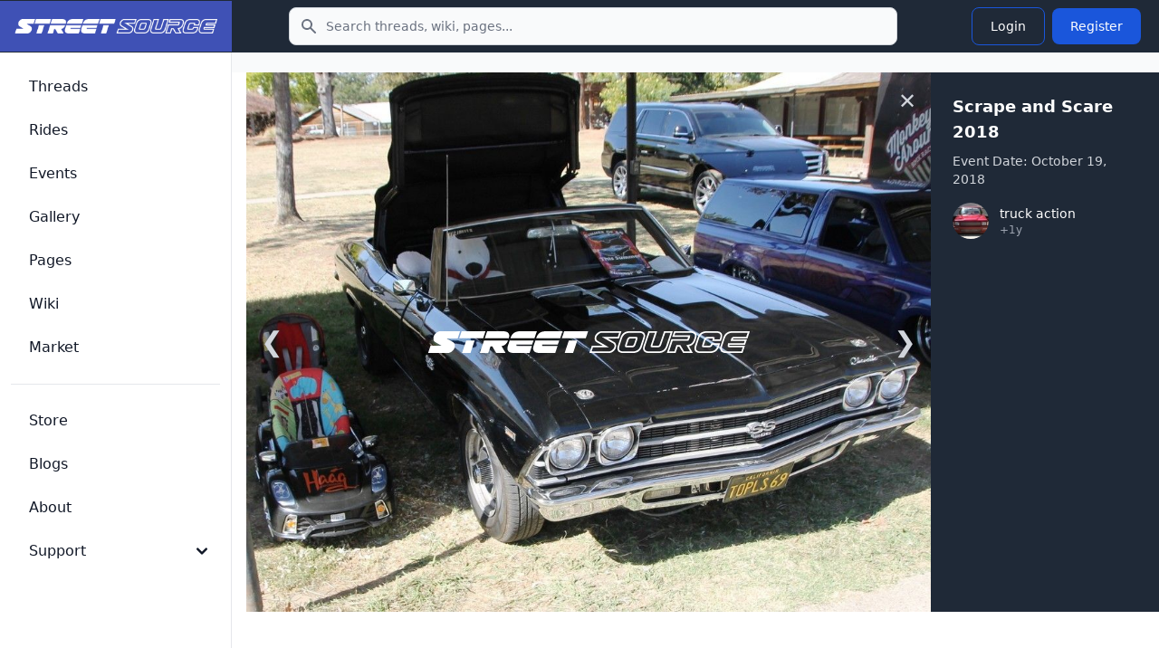

--- FILE ---
content_type: text/html; charset=utf-8
request_url: https://www.google.com/recaptcha/api2/aframe
body_size: 270
content:
<!DOCTYPE HTML><html><head><meta http-equiv="content-type" content="text/html; charset=UTF-8"></head><body><script nonce="PIEZ_xW6U-KxzI5KvKIA_w">/** Anti-fraud and anti-abuse applications only. See google.com/recaptcha */ try{var clients={'sodar':'https://pagead2.googlesyndication.com/pagead/sodar?'};window.addEventListener("message",function(a){try{if(a.source===window.parent){var b=JSON.parse(a.data);var c=clients[b['id']];if(c){var d=document.createElement('img');d.src=c+b['params']+'&rc='+(localStorage.getItem("rc::a")?sessionStorage.getItem("rc::b"):"");window.document.body.appendChild(d);sessionStorage.setItem("rc::e",parseInt(sessionStorage.getItem("rc::e")||0)+1);localStorage.setItem("rc::h",'1767554044175');}}}catch(b){}});window.parent.postMessage("_grecaptcha_ready", "*");}catch(b){}</script></body></html>

--- FILE ---
content_type: application/javascript
request_url: https://www.streetsource.com/build/app.6e030486.js
body_size: 25686
content:
/*! For license information please see app.6e030486.js.LICENSE.txt */
(self.webpackChunk=self.webpackChunk||[]).push([[524],{5490:(e,t,n)=>{var r={"./csrf_refresh_controller.js":6638,"./image_loader_controller.js":4080,"./image_save_controller.js":5553,"./post_upload_controller.js":1106,"./upload_controller.js":2039,"./wysiwyg_controller.js":7043};function o(e){var t=i(e);return n(t)}function i(e){if(!n.o(r,e)){var t=new Error("Cannot find module '"+e+"'");throw t.code="MODULE_NOT_FOUND",t}return r[e]}o.keys=function(){return Object.keys(r)},o.resolve=i,e.exports=o,o.id=5490},9290:(e,t,n)=>{"use strict";n.d(t,{A:()=>we});n(2675),n(9463),n(2259),n(5700),n(6280),n(6918),n(8706),n(2008),n(1629),n(3418),n(4423),n(5276),n(4346),n(3792),n(8598),n(2062),n(4114),n(2712),n(4782),n(5086),n(4554),n(739),n(9572),n(3288),n(4170),n(2010),n(3110),n(6033),n(2892),n(7220),n(5843),n(9085),n(9904),n(7945),n(4185),n(5506),n(3851),n(1278),n(875),n(9432),n(287),n(6099),n(6034),n(3362),n(825),n(888),n(7495),n(906),n(8781),n(1415),n(1699),n(7764),n(1761),n(5440),n(5746),n(2762),n(3772),n(8992),n(4520),n(3949),n(1454),n(8872),n(7550),n(3500),n(2953),n(6031),n(3296),n(7208),n(8408);var r=n(2891);function o(e){return o="function"==typeof Symbol&&"symbol"==typeof Symbol.iterator?function(e){return typeof e}:function(e){return e&&"function"==typeof Symbol&&e.constructor===Symbol&&e!==Symbol.prototype?"symbol":typeof e},o(e)}function i(e,t,n){return t=u(t),function(e,t){if(t&&("object"==o(t)||"function"==typeof t))return t;if(void 0!==t)throw new TypeError("Derived constructors may only return object or undefined");return function(e){if(void 0===e)throw new ReferenceError("this hasn't been initialised - super() hasn't been called");return e}(e)}(e,a()?Reflect.construct(t,n||[],u(e).constructor):t.apply(e,n))}function a(){try{var e=!Boolean.prototype.valueOf.call(Reflect.construct(Boolean,[],(function(){})))}catch(e){}return(a=function(){return!!e})()}function u(e){return u=Object.setPrototypeOf?Object.getPrototypeOf.bind():function(e){return e.__proto__||Object.getPrototypeOf(e)},u(e)}function s(e,t){return s=Object.setPrototypeOf?Object.setPrototypeOf.bind():function(e,t){return e.__proto__=t,e},s(e,t)}function c(e,t){var n=Object.keys(e);if(Object.getOwnPropertySymbols){var r=Object.getOwnPropertySymbols(e);t&&(r=r.filter((function(t){return Object.getOwnPropertyDescriptor(e,t).enumerable}))),n.push.apply(n,r)}return n}function l(e){for(var t=1;t<arguments.length;t++){var n=null!=arguments[t]?arguments[t]:{};t%2?c(Object(n),!0).forEach((function(t){f(e,t,n[t])})):Object.getOwnPropertyDescriptors?Object.defineProperties(e,Object.getOwnPropertyDescriptors(n)):c(Object(n)).forEach((function(t){Object.defineProperty(e,t,Object.getOwnPropertyDescriptor(n,t))}))}return e}function f(e,t,n){return(t=S(t))in e?Object.defineProperty(e,t,{value:n,enumerable:!0,configurable:!0,writable:!0}):e[t]=n,e}function d(e,t){var n="undefined"!=typeof Symbol&&e[Symbol.iterator]||e["@@iterator"];if(!n){if(Array.isArray(e)||(n=b(e))||t&&e&&"number"==typeof e.length){n&&(e=n);var r=0,o=function(){};return{s:o,n:function(){return r>=e.length?{done:!0}:{done:!1,value:e[r++]}},e:function(e){throw e},f:o}}throw new TypeError("Invalid attempt to iterate non-iterable instance.\nIn order to be iterable, non-array objects must have a [Symbol.iterator]() method.")}var i,a=!0,u=!1;return{s:function(){n=n.call(e)},n:function(){var e=n.next();return a=e.done,e},e:function(e){u=!0,i=e},f:function(){try{a||null==n.return||n.return()}finally{if(u)throw i}}}}function h(e){return function(e){if(Array.isArray(e))return w(e)}(e)||function(e){if("undefined"!=typeof Symbol&&null!=e[Symbol.iterator]||null!=e["@@iterator"])return Array.from(e)}(e)||b(e)||function(){throw new TypeError("Invalid attempt to spread non-iterable instance.\nIn order to be iterable, non-array objects must have a [Symbol.iterator]() method.")}()}function p(){var e,t,n="function"==typeof Symbol?Symbol:{},r=n.iterator||"@@iterator",o=n.toStringTag||"@@toStringTag";function i(n,r,o,i){var s=r&&r.prototype instanceof u?r:u,c=Object.create(s.prototype);return v(c,"_invoke",function(n,r,o){var i,u,s,c=0,l=o||[],f=!1,d={p:0,n:0,v:e,a:h,f:h.bind(e,4),d:function(t,n){return i=t,u=0,s=e,d.n=n,a}};function h(n,r){for(u=n,s=r,t=0;!f&&c&&!o&&t<l.length;t++){var o,i=l[t],h=d.p,p=i[2];n>3?(o=p===r)&&(s=i[(u=i[4])?5:(u=3,3)],i[4]=i[5]=e):i[0]<=h&&((o=n<2&&h<i[1])?(u=0,d.v=r,d.n=i[1]):h<p&&(o=n<3||i[0]>r||r>p)&&(i[4]=n,i[5]=r,d.n=p,u=0))}if(o||n>1)return a;throw f=!0,r}return function(o,l,p){if(c>1)throw TypeError("Generator is already running");for(f&&1===l&&h(l,p),u=l,s=p;(t=u<2?e:s)||!f;){i||(u?u<3?(u>1&&(d.n=-1),h(u,s)):d.n=s:d.v=s);try{if(c=2,i){if(u||(o="next"),t=i[o]){if(!(t=t.call(i,s)))throw TypeError("iterator result is not an object");if(!t.done)return t;s=t.value,u<2&&(u=0)}else 1===u&&(t=i.return)&&t.call(i),u<2&&(s=TypeError("The iterator does not provide a '"+o+"' method"),u=1);i=e}else if((t=(f=d.n<0)?s:n.call(r,d))!==a)break}catch(t){i=e,u=1,s=t}finally{c=1}}return{value:t,done:f}}}(n,o,i),!0),c}var a={};function u(){}function s(){}function c(){}t=Object.getPrototypeOf;var l=[][r]?t(t([][r]())):(v(t={},r,(function(){return this})),t),f=c.prototype=u.prototype=Object.create(l);function d(e){return Object.setPrototypeOf?Object.setPrototypeOf(e,c):(e.__proto__=c,v(e,o,"GeneratorFunction")),e.prototype=Object.create(f),e}return s.prototype=c,v(f,"constructor",c),v(c,"constructor",s),s.displayName="GeneratorFunction",v(c,o,"GeneratorFunction"),v(f),v(f,o,"Generator"),v(f,r,(function(){return this})),v(f,"toString",(function(){return"[object Generator]"})),(p=function(){return{w:i,m:d}})()}function v(e,t,n,r){var o=Object.defineProperty;try{o({},"",{})}catch(e){o=0}v=function(e,t,n,r){function i(t,n){v(e,t,(function(e){return this._invoke(t,n,e)}))}t?o?o(e,t,{value:n,enumerable:!r,configurable:!r,writable:!r}):e[t]=n:(i("next",0),i("throw",1),i("return",2))},v(e,t,n,r)}function m(e,t,n,r,o,i,a){try{var u=e[i](a),s=u.value}catch(e){return void n(e)}u.done?t(s):Promise.resolve(s).then(r,o)}function y(e){return function(){var t=this,n=arguments;return new Promise((function(r,o){var i=e.apply(t,n);function a(e){m(i,r,o,a,u,"next",e)}function u(e){m(i,r,o,a,u,"throw",e)}a(void 0)}))}}function g(e,t){return function(e){if(Array.isArray(e))return e}(e)||function(e,t){var n=null==e?null:"undefined"!=typeof Symbol&&e[Symbol.iterator]||e["@@iterator"];if(null!=n){var r,o,i,a,u=[],s=!0,c=!1;try{if(i=(n=n.call(e)).next,0===t){if(Object(n)!==n)return;s=!1}else for(;!(s=(r=i.call(n)).done)&&(u.push(r.value),u.length!==t);s=!0);}catch(e){c=!0,o=e}finally{try{if(!s&&null!=n.return&&(a=n.return(),Object(a)!==a))return}finally{if(c)throw o}}return u}}(e,t)||b(e,t)||function(){throw new TypeError("Invalid attempt to destructure non-iterable instance.\nIn order to be iterable, non-array objects must have a [Symbol.iterator]() method.")}()}function b(e,t){if(e){if("string"==typeof e)return w(e,t);var n={}.toString.call(e).slice(8,-1);return"Object"===n&&e.constructor&&(n=e.constructor.name),"Map"===n||"Set"===n?Array.from(e):"Arguments"===n||/^(?:Ui|I)nt(?:8|16|32)(?:Clamped)?Array$/.test(n)?w(e,t):void 0}}function w(e,t){(null==t||t>e.length)&&(t=e.length);for(var n=0,r=Array(t);n<t;n++)r[n]=e[n];return r}function k(e,t){if(!(e instanceof t))throw new TypeError("Cannot call a class as a function")}function E(e,t){for(var n=0;n<t.length;n++){var r=t[n];r.enumerable=r.enumerable||!1,r.configurable=!0,"value"in r&&(r.writable=!0),Object.defineProperty(e,S(r.key),r)}}function O(e,t,n){return t&&E(e.prototype,t),n&&E(e,n),Object.defineProperty(e,"prototype",{writable:!1}),e}function S(e){var t=function(e,t){if("object"!=o(e)||!e)return e;var n=e[Symbol.toPrimitive];if(void 0!==n){var r=n.call(e,t||"default");if("object"!=o(r))return r;throw new TypeError("@@toPrimitive must return a primitive value.")}return("string"===t?String:Number)(e)}(e,"string");return"symbol"==o(t)?t:t+""}var P=function(){return O((function e(t,n,r){var o=this;k(this,e),this.isResolved=!1,this.promise=t,this.promise.then((function(e){return o.isResolved=!0,e})),this.actions=n,this.updatedModels=r}),[{key:"containsOneOfActions",value:function(e){return this.actions.filter((function(t){return e.includes(t)})).length>0}},{key:"areAnyModelsUpdated",value:function(e){return this.updatedModels.filter((function(t){return e.includes(t)})).length>0}}])}(),T=function(){return O((function e(t){var n=arguments.length>1&&void 0!==arguments[1]?arguments[1]:"post";k(this,e),this.url=t,this.method=n}),[{key:"buildRequest",value:function(e,t,n,r,o,i){var a=this.url.split("?"),u=g(a,1)[0],s=g(a,2)[1],c=new URLSearchParams(s||""),l={};l.headers={Accept:"application/vnd.live-component+html","X-Requested-With":"XMLHttpRequest","X-Live-Url":window.location.pathname+window.location.search};var f=Object.entries(i).reduce((function(e,t){return e+t.length}),0),d=Object.keys(r).length>0;if(0===t.length&&0===f&&"get"===this.method&&this.willDataFitInUrl(JSON.stringify(e),JSON.stringify(n),c,JSON.stringify(r),JSON.stringify(o)))c.set("props",JSON.stringify(e)),c.set("updated",JSON.stringify(n)),Object.keys(o).length>0&&c.set("propsFromParent",JSON.stringify(o)),d&&c.set("children",JSON.stringify(r)),l.method="GET";else{l.method="POST";var h={props:e,updated:n};Object.keys(o).length>0&&(h.propsFromParent=o),d&&(h.children=r),t.length>0&&(1===t.length?(h.args=t[0].args,u+="/".concat(encodeURIComponent(t[0].name))):(u+="/_batch",h.actions=t));var p=new FormData;p.append("data",JSON.stringify(h));for(var v=0,m=Object.entries(i);v<m.length;v++)for(var y=g(m[v],2),b=y[0],w=y[1],k=w.length,E=0;E<k;++E)p.append(b,w[E]);l.body=p}var O=c.toString();return{url:"".concat(u).concat(O.length>0?"?".concat(O):""),fetchOptions:l}}},{key:"willDataFitInUrl",value:function(e,t,n,r,o){return(new URLSearchParams(e+t+r+o).toString()+n.toString()).length<1500}}])}(),j=function(){return O((function e(t){var n=arguments.length>1&&void 0!==arguments[1]?arguments[1]:"post";k(this,e),this.requestBuilder=new T(t,n)}),[{key:"makeRequest",value:function(e,t,n,r,o,i){var a=this.requestBuilder.buildRequest(e,t,n,r,o,i),u=a.url,s=a.fetchOptions;return new P(fetch(u,s),t.map((function(e){return e.name})),Object.keys(n))}}])}(),A=function(){return O((function e(t){k(this,e),this.response=t}),[{key:"getBody",value:(e=y(p().m((function e(){return p().w((function(e){for(;;)switch(e.n){case 0:if(this.body){e.n=2;break}return e.n=1,this.response.text();case 1:this.body=e.v;case 2:return e.a(2,this.body)}}),e,this)}))),function(){return e.apply(this,arguments)})},{key:"getLiveUrl",value:function(){return void 0===this.liveUrl&&(this.liveUrl=this.response.headers.get("X-Live-Url")),this.liveUrl}}]);var e}();function x(e){return e.innerHTML?e.outerHTML.slice(0,e.outerHTML.indexOf(e.innerHTML)):e.outerHTML}var M=new WeakMap,L=new Map;function C(e){var t=[];if(!e)return t;for(var n="",r="",o=[],i=[],a="action",u=function(){if(n)return n;if(0===t.length)throw new Error("Could not find any directives");return t[t.length-1].action},s=function(){t.push({action:n,args:o,modifiers:i,getString:function(){return e}}),n="",r="",o=[],i=[],a="action"},c=function(){o.push(r.trim()),r=""},l=function(){if(o.length>1)throw new Error('The modifier "'.concat(n,'()" does not support multiple arguments.'));i.push({name:n,value:o.length>0?o[0]:null}),n="",o=[],a="action"},f=0;f<e.length;f++){var d=e[f];switch(a){case"action":if("("===d){a="arguments";break}if(" "===d){n&&s();break}if("|"===d){l();break}n+=d;break;case"arguments":if(")"===d){c(),a="after_arguments";break}if(","===d){c();break}r+=d;break;case"after_arguments":if("|"===d){l();break}if(" "!==d)throw new Error("Missing space after ".concat(u(),"()"));s()}}switch(a){case"action":case"after_arguments":n&&s();break;default:throw new Error('Did you forget to add a closing ")" after "'.concat(n,'"?'))}return t}function I(e){var t=[];return e.forEach((function(e){var n;t.push.apply(t,h((n=e,n.replace(/[\s]+/g," ").trim()).split(" ")))})),t}function F(e){return e.replace(/\[]$/,"").split("[").map((function(e){return e.replace("]","")})).join(".")}function R(e,t){if(e instanceof HTMLInputElement){if("checkbox"===e.type){var n=D(e,!1);if(null!==n){var r=t.get(n.action);if(Array.isArray(r))return B(e,r);if(Object(r)===r)return B(e,Object.values(r))}return e.hasAttribute("value")?e.checked?e.getAttribute("value"):null:e.checked}return q(e)}return e instanceof HTMLSelectElement?e.multiple?Array.from(e.selectedOptions).map((function(e){return e.value})):e.value:e.hasAttribute("data-value")?e.dataset.value:"value"in e?e.value:e.hasAttribute("value")?e.getAttribute("value"):null}function _(e,t){if(e instanceof HTMLInputElement){if("file"===e.type)return;if("radio"===e.type)return void(e.checked=e.value==t);if("checkbox"===e.type)return void(Array.isArray(t)?e.checked=t.some((function(t){return t==e.value})):e.hasAttribute("value")?e.checked=e.value==t:e.checked=t)}if(e instanceof HTMLSelectElement){var n=[].concat(t).map((function(e){return"".concat(e)}));Array.from(e.options).forEach((function(e){e.selected=n.includes(e.value)}))}else t=void 0===t?"":t,e.value=t}function N(e){if(!e.dataset.model)return[];var t=C(e.dataset.model);return t.forEach((function(t){if(t.args.length>0)throw new Error('The data-model="'.concat(e.dataset.model,'" format is invalid: it does not support passing arguments to the model.'));t.action=F(t.action)})),t}function D(e){var t=!(arguments.length>1&&void 0!==arguments[1])||arguments[1],n=N(e);if(n.length>0)return n[0];if(e.getAttribute("name")){var r=e.closest("form");if(r&&"model"in r.dataset){var o=C(r.dataset.model||"*")[0];if(o.args.length>0)throw new Error('The data-model="'.concat(r.dataset.model,'" format is invalid: it does not support passing arguments to the model.'));return o.action=F(e.getAttribute("name")),o}}if(!t)return null;throw new Error('Cannot determine the model name for "'.concat(x(e),'": the element must either have a "data-model" (or "name" attribute living inside a <form data-model="*">).'))}function U(e,t){return t.element===e||!!t.element.contains(e)&&e.closest('[data-controller~="live"]')===t.element}function H(e){var t=e.cloneNode(!0);if(!(t instanceof HTMLElement))throw new Error("Could not clone element");return t}var B=function(e,t){var n=h(t),r=q(e),o=t.indexOf(r);return e.checked?(-1===o&&n.push(r),n):(o>-1&&n.splice(o,1),n)},q=function(e){return e.dataset.value?e.dataset.value:e.value};var V=function(){return O((function e(){k(this,e),this.hooks=new Map}),[{key:"register",value:function(e,t){var n=this.hooks.get(e)||[];n.push(t),this.hooks.set(e,n)}},{key:"unregister",value:function(e,t){var n=this.hooks.get(e)||[],r=n.indexOf(t);-1!==r&&(n.splice(r,1),this.hooks.set(e,n))}},{key:"triggerHook",value:function(e){for(var t=arguments.length,n=new Array(t>1?t-1:0),r=1;r<t;r++)n[r-1]=arguments[r];(this.hooks.get(e)||[]).forEach((function(e){return e.apply(void 0,n)}))}}])}(),z=function(){var e=new Set,t={morphStyle:"outerHTML",callbacks:{beforeNodeAdded:c,afterNodeAdded:c,beforeNodeMorphed:c,afterNodeMorphed:c,beforeNodeRemoved:c,afterNodeRemoved:c,beforeAttributeUpdated:c},head:{style:"merge",shouldPreserve:function(e){return"true"===e.getAttribute("im-preserve")},shouldReAppend:function(e){return"true"===e.getAttribute("im-re-append")},shouldRemove:c,afterHeadMorphed:c}};function n(e,t,r){if(r.head.block){var a=e.querySelector("head"),u=t.querySelector("head");if(a&&u){var c=s(u,a,r);return void Promise.all(c).then((function(){n(e,t,Object.assign(r,{head:{block:!1,ignore:!0}}))}))}}if("innerHTML"===r.morphStyle)return i(t,e,r),e.children;if("outerHTML"===r.morphStyle||null==r.morphStyle){var l=function(e,t,n){var r,o=r=e.firstChild,i=0;for(;r;){var a=y(r,t,n);a>i&&(o=r,i=a),r=r.nextSibling}return o}(t,e,r),f=null==l?void 0:l.previousSibling,d=null==l?void 0:l.nextSibling,h=o(e,l,r);return l?function(e,t,n){var r=[],o=[];for(;null!=e;)r.push(e),e=e.previousSibling;for(;r.length>0;){var i=r.pop();o.push(i),t.parentElement.insertBefore(i,t)}o.push(t);for(;null!=n;)r.push(n),o.push(n),n=n.nextSibling;for(;r.length>0;)t.parentElement.insertBefore(r.pop(),t.nextSibling);return o}(f,h,d):[]}throw"Do not understand how to morph style "+r.morphStyle}function r(e,t){return t.ignoreActiveValue&&e===document.activeElement}function o(e,t,n){if(!n.ignoreActive||e!==document.activeElement)return null==t?!1===n.callbacks.beforeNodeRemoved(e)?e:(e.remove(),n.callbacks.afterNodeRemoved(e),null):f(e,t)?(!1===n.callbacks.beforeNodeMorphed(e,t)||(e instanceof HTMLHeadElement&&n.head.ignore||(e instanceof HTMLHeadElement&&"morph"!==n.head.style?s(t,e,n):(!function(e,t,n){var o=e.nodeType;if(1===o){var i,s=e.attributes,c=t.attributes,l=d(s);try{for(l.s();!(i=l.n()).done;){var f=i.value;a(f.name,t,"update",n)||t.getAttribute(f.name)!==f.value&&t.setAttribute(f.name,f.value)}}catch(e){l.e(e)}finally{l.f()}for(var h=c.length-1;0<=h;h--){var p=c[h];a(p.name,t,"remove",n)||(e.hasAttribute(p.name)||t.removeAttribute(p.name))}}8!==o&&3!==o||t.nodeValue!==e.nodeValue&&(t.nodeValue=e.nodeValue);r(t,n)||function(e,t,n){if(e instanceof HTMLInputElement&&t instanceof HTMLInputElement&&"file"!==e.type){var r=e.value,o=t.value;u(e,t,"checked",n),u(e,t,"disabled",n),e.hasAttribute("value")?r!==o&&(a("value",t,"update",n)||(t.setAttribute("value",r),t.value=r)):a("value",t,"remove",n)||(t.value="",t.removeAttribute("value"))}else if(e instanceof HTMLOptionElement)u(e,t,"selected",n);else if(e instanceof HTMLTextAreaElement&&t instanceof HTMLTextAreaElement){var i=e.value,s=t.value;if(a("value",t,"update",n))return;i!==s&&(t.value=i),t.firstChild&&t.firstChild.nodeValue!==i&&(t.firstChild.nodeValue=i)}}(e,t,n)}(t,e,n),r(e,n)||i(t,e,n))),n.callbacks.afterNodeMorphed(e,t)),e):!1===n.callbacks.beforeNodeRemoved(e)||!1===n.callbacks.beforeNodeAdded(t)?e:(e.parentElement.replaceChild(t,e),n.callbacks.afterNodeAdded(t),n.callbacks.afterNodeRemoved(e),t)}function i(e,t,n){for(var r,i=e.firstChild,a=t.firstChild;i;)if(i=(r=i).nextSibling,null!=a)if(l(r,a,n))o(a,r,n),a=a.nextSibling,k(n,r);else{var u=v(e,t,r,a,n);if(u)a=p(a,u,n),o(u,r,n),k(n,r);else{var s=m(e,t,r,a,n);if(s)a=p(a,s,n),o(s,r,n),k(n,r);else{if(!1===n.callbacks.beforeNodeAdded(r))return;t.insertBefore(r,a),n.callbacks.afterNodeAdded(r),k(n,r)}}}else{if(!1===n.callbacks.beforeNodeAdded(r))return;t.appendChild(r),n.callbacks.afterNodeAdded(r),k(n,r)}for(;null!==a;){var c=a;a=a.nextSibling,g(c,n)}}function a(e,t,n,r){return!("value"!==e||!r.ignoreActiveValue||t!==document.activeElement)||!1===r.callbacks.beforeAttributeUpdated(e,t,n)}function u(e,t,n,r){if(e[n]!==t[n]){var o=a(n,t,"update",r);o||(t[n]=e[n]),e[n]?o||t.setAttribute(n,e[n]):a(n,t,"remove",r)||t.removeAttribute(n)}}function s(e,t,n){var r,o=[],i=[],a=[],u=[],s=n.head.style,c=new Map,l=d(e.children);try{for(l.s();!(r=l.n()).done;){var f=r.value;c.set(f.outerHTML,f)}}catch(e){l.e(e)}finally{l.f()}var p,v=d(t.children);try{for(v.s();!(p=v.n()).done;){var m=p.value,y=c.has(m.outerHTML),g=n.head.shouldReAppend(m),b=n.head.shouldPreserve(m);y||b?g?i.push(m):(c.delete(m.outerHTML),a.push(m)):"append"===s?g&&(i.push(m),u.push(m)):!1!==n.head.shouldRemove(m)&&i.push(m)}}catch(e){v.e(e)}finally{v.f()}u.push.apply(u,h(c.values()));for(var w=[],k=function(){var e=O[E],r=document.createRange().createContextualFragment(e.outerHTML).firstChild;if(!1!==n.callbacks.beforeNodeAdded(r)){if(r.href||r.src){var i=null,a=new Promise((function(e){i=e}));r.addEventListener("load",(function(){i()})),w.push(a)}t.appendChild(r),n.callbacks.afterNodeAdded(r),o.push(r)}},E=0,O=u;E<O.length;E++)k();for(var S=0,P=i;S<P.length;S++){var T=P[S];!1!==n.callbacks.beforeNodeRemoved(T)&&(t.removeChild(T),n.callbacks.afterNodeRemoved(T))}return n.head.afterHeadMorphed(t,{added:o,kept:a,removed:i}),w}function c(){}function l(e,t,n){return null!=e&&null!=t&&(e.nodeType===t.nodeType&&e.tagName===t.tagName&&(""!==e.id&&e.id===t.id||E(n,e,t)>0))}function f(e,t){return null!=e&&null!=t&&(e.nodeType===t.nodeType&&e.tagName===t.tagName)}function p(e,t,n){for(;e!==t;){var r=e;e=e.nextSibling,g(r,n)}return k(n,t),t.nextSibling}function v(e,t,n,r,o){var i=E(o,n,t);if(i>0)for(var a=r,u=0;null!=a;){if(l(n,a,o))return a;if((u+=E(o,a,e))>i)return null;a=a.nextSibling}return null}function m(e,t,n,r,o){for(var i=r,a=n.nextSibling,u=0;null!=i;){if(E(o,i,e)>0)return null;if(f(n,i))return i;if(f(a,i)&&(u++,a=a.nextSibling,u>=2))return null;i=i.nextSibling}return i}function y(e,t,n){return f(e,t)?.5+E(n,e,t):0}function g(e,t){k(t,e),!1!==t.callbacks.beforeNodeRemoved(e)&&(e.remove(),t.callbacks.afterNodeRemoved(e))}function b(e,t){return!e.deadIds.has(t)}function w(t,n,r){return(t.idMap.get(r)||e).has(n)}function k(t,n){var r,o=d(t.idMap.get(n)||e);try{for(o.s();!(r=o.n()).done;){var i=r.value;t.deadIds.add(i)}}catch(e){o.e(e)}finally{o.f()}}function E(t,n,r){var o,i=0,a=d(t.idMap.get(n)||e);try{for(a.s();!(o=a.n()).done;){var u=o.value;b(t,u)&&w(t,u,r)&&++i}}catch(e){a.e(e)}finally{a.f()}return i}function O(e,t){var n,r=e.parentElement,o=d(e.querySelectorAll("[id]"));try{for(o.s();!(n=o.n()).done;)for(var i=n.value,a=i;a!==r&&null!=a;){var u=t.get(a);null==u&&(u=new Set,t.set(a,u)),u.add(i.id),a=a.parentElement}}catch(e){o.e(e)}finally{o.f()}}function S(e,t){var n=new Map;return O(e,n),O(t,n),n}return{morph:function(e,r){var o=arguments.length>2&&void 0!==arguments[2]?arguments[2]:{};e instanceof Document&&(e=e.documentElement),"string"==typeof r&&(r=function(e){var t=new DOMParser,n=e.replace(/<svg(\s[^>]*>|>)([\s\S]*?)<\/svg>/gim,"");if(n.match(/<\/html>/)||n.match(/<\/head>/)||n.match(/<\/body>/)){var r=t.parseFromString(e,"text/html");if(n.match(/<\/html>/))return r.generatedByIdiomorph=!0,r;var o=r.firstChild;return o?(o.generatedByIdiomorph=!0,o):null}var i=t.parseFromString("<body><template>"+e+"</template></body>","text/html").body.querySelector("template").content;return i.generatedByIdiomorph=!0,i}(r));var i=function(e){if(null==e)return document.createElement("div");if(e.generatedByIdiomorph)return e;if(e instanceof Node){var t=document.createElement("div");return t.append(e),t}for(var n=document.createElement("div"),r=0,o=h(e);r<o.length;r++){var i=o[r];n.append(i)}return n}(r),a=function(e,n,r){return r=function(e){var n={};return Object.assign(n,t),Object.assign(n,e),n.callbacks={},Object.assign(n.callbacks,t.callbacks),Object.assign(n.callbacks,e.callbacks),n.head={},Object.assign(n.head,t.head),Object.assign(n.head,e.head),n}(r),{target:e,newContent:n,config:r,morphStyle:r.morphStyle,ignoreActive:r.ignoreActive,ignoreActiveValue:r.ignoreActiveValue,idMap:S(e,n),deadIds:new Set,callbacks:r.callbacks,head:r.head}}(e,i,o);return n(e,i,a)},defaults:t}}();function G(e){e instanceof HTMLInputElement&&"file"===e.type||("value"in e?e.setAttribute("value",e.value):e.hasAttribute("value")&&e.setAttribute("value","")),Array.from(e.children).forEach((function(e){G(e)}))}var W=function(){return O((function e(){k(this,e),this.changedItems=new Map,this.removedItems=new Map}),[{key:"setItem",value:function(e,t,n){if(this.removedItems.has(e)){var r=this.removedItems.get(e);if(this.removedItems.delete(e),r.original===t)return}if(this.changedItems.has(e)){var o=this.changedItems.get(e);return o.original===t?void this.changedItems.delete(e):void this.changedItems.set(e,{original:o.original,new:t})}this.changedItems.set(e,{original:n,new:t})}},{key:"removeItem",value:function(e,t){var n=t;if(this.changedItems.has(e)&&(n=this.changedItems.get(e).original,this.changedItems.delete(e),null===n))return;this.removedItems.has(e)||this.removedItems.set(e,{original:n})}},{key:"getChangedItems",value:function(){return Array.from(this.changedItems,(function(e){var t=g(e,2);return{name:t[0],value:t[1].new}}))}},{key:"getRemovedItems",value:function(){return Array.from(this.removedItems.keys())}},{key:"isEmpty",value:function(){return 0===this.changedItems.size&&0===this.removedItems.size}}])}(),J=function(){return O((function e(){k(this,e),this.addedClasses=new Set,this.removedClasses=new Set,this.styleChanges=new W,this.attributeChanges=new W}),[{key:"addClass",value:function(e){this.removedClasses.delete(e)||this.addedClasses.add(e)}},{key:"removeClass",value:function(e){this.addedClasses.delete(e)||this.removedClasses.add(e)}},{key:"addStyle",value:function(e,t,n){this.styleChanges.setItem(e,t,n)}},{key:"removeStyle",value:function(e,t){this.styleChanges.removeItem(e,t)}},{key:"addAttribute",value:function(e,t,n){this.attributeChanges.setItem(e,t,n)}},{key:"removeAttribute",value:function(e,t){this.attributeChanges.removeItem(e,t)}},{key:"getAddedClasses",value:function(){return h(this.addedClasses)}},{key:"getRemovedClasses",value:function(){return h(this.removedClasses)}},{key:"getChangedStyles",value:function(){return this.styleChanges.getChangedItems()}},{key:"getRemovedStyles",value:function(){return this.styleChanges.getRemovedItems()}},{key:"getChangedAttributes",value:function(){return this.attributeChanges.getChangedItems()}},{key:"getRemovedAttributes",value:function(){return this.attributeChanges.getRemovedItems()}},{key:"applyToElement",value:function(e){var t,n;(t=e.classList).add.apply(t,h(this.addedClasses)),(n=e.classList).remove.apply(n,h(this.removedClasses)),this.styleChanges.getChangedItems().forEach((function(t){e.style.setProperty(t.name,t.value)})),this.styleChanges.getRemovedItems().forEach((function(t){e.style.removeProperty(t)})),this.attributeChanges.getChangedItems().forEach((function(t){e.setAttribute(t.name,t.value)})),this.attributeChanges.getRemovedItems().forEach((function(t){e.removeAttribute(t)}))}},{key:"isEmpty",value:function(){return 0===this.addedClasses.size&&0===this.removedClasses.size&&this.styleChanges.isEmpty()&&this.attributeChanges.isEmpty()}}])}(),$=function(){return O((function e(t,n){k(this,e),this.changedElements=new WeakMap,this.changedElementsCount=0,this.addedElements=[],this.removedElements=[],this.isStarted=!1,this.element=t,this.shouldTrackChangeCallback=n,this.mutationObserver=new MutationObserver(this.onMutations.bind(this))}),[{key:"start",value:function(){this.isStarted||(this.mutationObserver.observe(this.element,{childList:!0,subtree:!0,attributes:!0,attributeOldValue:!0}),this.isStarted=!0)}},{key:"stop",value:function(){this.isStarted&&(this.mutationObserver.disconnect(),this.isStarted=!1)}},{key:"getChangedElement",value:function(e){return this.changedElements.has(e)?this.changedElements.get(e):null}},{key:"getAddedElements",value:function(){return this.addedElements}},{key:"wasElementAdded",value:function(e){return this.addedElements.includes(e)}},{key:"handlePendingChanges",value:function(){this.onMutations(this.mutationObserver.takeRecords())}},{key:"onMutations",value:function(e){var t,n=new WeakMap,r=d(e);try{for(r.s();!(t=r.n()).done;){var o=t.value,i=o.target;if(this.shouldTrackChangeCallback(i)&&!this.isElementAddedByTranslation(i)){var a,u=!1,s=d(this.addedElements);try{for(s.s();!(a=s.n()).done;){if(a.value.contains(i)){u=!0;break}}}catch(e){s.e(e)}finally{s.f()}if(!u)switch(o.type){case"childList":this.handleChildListMutation(o);break;case"attributes":n.has(i)||n.set(i,[]),n.get(i).includes(o.attributeName)||(this.handleAttributeMutation(o),n.set(i,[].concat(h(n.get(i)),[o.attributeName])))}}}}catch(e){r.e(e)}finally{r.f()}}},{key:"handleChildListMutation",value:function(e){var t=this;e.addedNodes.forEach((function(e){e instanceof Element&&(t.removedElements.includes(e)?t.removedElements.splice(t.removedElements.indexOf(e),1):t.isElementAddedByTranslation(e)||t.addedElements.push(e))})),e.removedNodes.forEach((function(e){e instanceof Element&&(t.addedElements.includes(e)?t.addedElements.splice(t.addedElements.indexOf(e),1):t.removedElements.push(e))}))}},{key:"handleAttributeMutation",value:function(e){var t=e.target;this.changedElements.has(t)||(this.changedElements.set(t,new J),this.changedElementsCount++);var n=this.changedElements.get(t);switch(e.attributeName){case"class":this.handleClassAttributeMutation(e,n);break;case"style":this.handleStyleAttributeMutation(e,n);break;default:this.handleGenericAttributeMutation(e,n)}n.isEmpty()&&(this.changedElements.delete(t),this.changedElementsCount--)}},{key:"handleClassAttributeMutation",value:function(e,t){var n=e.target,r=(e.oldValue||"").match(/((?:[\0-\x08\x0E-\x1F!-\x9F\xA1-\u167F\u1681-\u1FFF\u200B-\u2027\u202A-\u202E\u2030-\u205E\u2060-\u2FFF\u3001-\uD7FF\uE000-\uFEFE\uFF00-\uFFFF]|[\uD800-\uDBFF][\uDC00-\uDFFF]|[\uD800-\uDBFF](?![\uDC00-\uDFFF])|(?:[^\uD800-\uDBFF]|^)[\uDC00-\uDFFF])+)/g)||[],o=[].slice.call(n.classList),i=o.filter((function(e){return!r.includes(e)})),a=r.filter((function(e){return!o.includes(e)}));i.forEach((function(e){t.addClass(e)})),a.forEach((function(e){t.removeClass(e)}))}},{key:"handleStyleAttributeMutation",value:function(e,t){var n=e.target,r=e.oldValue||"",o=this.extractStyles(r),i=n.getAttribute("style")||"",a=this.extractStyles(i),u=Object.keys(a).filter((function(e){return void 0===o[e]||o[e]!==a[e]})),s=Object.keys(o).filter((function(e){return!a[e]}));u.forEach((function(e){t.addStyle(e,a[e],void 0===o[e]?null:o[e])})),s.forEach((function(e){t.removeStyle(e,o[e])}))}},{key:"handleGenericAttributeMutation",value:function(e,t){var n=e.attributeName,r=e.target,o=e.oldValue,i=r.getAttribute(n);if(o===n&&(o=""),i===n&&(i=""),r.hasAttribute(n))i!==o&&t.addAttribute(n,r.getAttribute(n),e.oldValue);else{if(null===o)return;t.removeAttribute(n,e.oldValue)}}},{key:"extractStyles",value:function(e){var t={};return e.split(";").forEach((function(e){var n=e.split(":");if(1!==n.length){var r=n[0].trim();t[r]=n.slice(1).join(":").trim()}})),t}},{key:"isElementAddedByTranslation",value:function(e){return"FONT"===e.tagName&&"vertical-align: inherit;"===e.getAttribute("style")}}])}(),Z=function(){return O((function e(t,n){var r=this;k(this,e),this.elementEventListeners=[{event:"input",callback:function(e){return r.handleInputEvent(e)}}],this.component=t,this.modelElementResolver=n,this.unsyncedInputs=new X}),[{key:"activate",value:function(){var e=this;this.elementEventListeners.forEach((function(t){var n=t.event,r=t.callback;e.component.element.addEventListener(n,r)}))}},{key:"deactivate",value:function(){var e=this;this.elementEventListeners.forEach((function(t){var n=t.event,r=t.callback;e.component.element.removeEventListener(n,r)}))}},{key:"markModelAsSynced",value:function(e){this.unsyncedInputs.markModelAsSynced(e)}},{key:"handleInputEvent",value:function(e){var t=e.target;t&&this.updateModelFromElement(t)}},{key:"updateModelFromElement",value:function(e){if(U(e,this.component)){if(!(e instanceof HTMLElement))throw new Error("Could not update model for non HTMLElement");var t=this.modelElementResolver.getModelName(e);this.unsyncedInputs.add(e,t)}}},{key:"getUnsyncedInputs",value:function(){return this.unsyncedInputs.allUnsyncedInputs()}},{key:"getUnsyncedModels",value:function(){return Array.from(this.unsyncedInputs.getUnsyncedModelNames())}},{key:"resetUnsyncedFields",value:function(){this.unsyncedInputs.resetUnsyncedFields()}}])}(),X=function(){return O((function e(){k(this,e),this.unsyncedNonModelFields=[],this.unsyncedModelNames=[],this.unsyncedModelFields=new Map}),[{key:"add",value:function(e){var t=arguments.length>1&&void 0!==arguments[1]?arguments[1]:null;if(t)return this.unsyncedModelFields.set(t,e),void(this.unsyncedModelNames.includes(t)||this.unsyncedModelNames.push(t));this.unsyncedNonModelFields.push(e)}},{key:"resetUnsyncedFields",value:function(){var e=this;this.unsyncedModelFields.forEach((function(t,n){e.unsyncedModelNames.includes(n)||e.unsyncedModelFields.delete(n)}))}},{key:"allUnsyncedInputs",value:function(){return[].concat(h(this.unsyncedNonModelFields),h(this.unsyncedModelFields.values()))}},{key:"markModelAsSynced",value:function(e){var t=this.unsyncedModelNames.indexOf(e);-1!==t&&this.unsyncedModelNames.splice(t,1)}},{key:"getUnsyncedModelNames",value:function(){return this.unsyncedModelNames}}])}();var K=function(e,t){for(var n=JSON.parse(JSON.stringify(e)),r=n,o=t.split("."),i=0;i<o.length-1;i++)r=r[o[i]];return{currentLevelData:r,finalData:n,finalKey:o[o.length-1],parts:o}},Q=function(){return O((function e(t){k(this,e),this.props={},this.dirtyProps={},this.pendingProps={},this.updatedPropsFromParent={},this.props=t}),[{key:"get",value:function(e){var t=F(e);return void 0!==this.dirtyProps[t]?this.dirtyProps[t]:void 0!==this.pendingProps[t]?this.pendingProps[t]:void 0!==this.props[t]?this.props[t]:function(e,t){var n=K(e,t),r=n.currentLevelData,o=n.finalKey;if(void 0!==r)return r[o]}(this.props,t)}},{key:"has",value:function(e){return void 0!==this.get(e)}},{key:"set",value:function(e,t){var n=F(e);return this.get(n)!==t&&(this.dirtyProps[n]=t,!0)}},{key:"getOriginalProps",value:function(){return l({},this.props)}},{key:"getDirtyProps",value:function(){return l({},this.dirtyProps)}},{key:"getUpdatedPropsFromParent",value:function(){return l({},this.updatedPropsFromParent)}},{key:"flushDirtyPropsToPending",value:function(){this.pendingProps=l({},this.dirtyProps),this.dirtyProps={}}},{key:"reinitializeAllProps",value:function(e){this.props=e,this.updatedPropsFromParent={},this.pendingProps={}}},{key:"pushPendingPropsBackToDirty",value:function(){this.dirtyProps=l(l({},this.pendingProps),this.dirtyProps),this.pendingProps={}}},{key:"storeNewPropsFromParent",value:function(e){for(var t=!1,n=0,r=Object.entries(e);n<r.length;n++){var o=g(r[n],2),i=o[0],a=o[1];this.get(i)!==a&&(t=!0)}return t&&(this.updatedPropsFromParent=e),t}}])}(),Y=function(){return O((function e(t,n,r,o,i,a,u){var s=this;k(this,e),this.fingerprint="",this.defaultDebounce=150,this.backendRequest=null,this.pendingActions=[],this.pendingFiles={},this.isRequestPending=!1,this.requestDebounceTimeout=null,this.element=t,this.name=n,this.backend=a,this.elementDriver=u,this.id=i,this.listeners=new Map,o.forEach((function(e){var t;s.listeners.has(e.event)||s.listeners.set(e.event,[]),null===(t=s.listeners.get(e.event))||void 0===t||t.push(e.action)})),this.valueStore=new Q(r),this.unsyncedInputsTracker=new Z(this,u),this.hooks=new V,this.resetPromise(),this.externalMutationTracker=new $(this.element,(function(e){return U(e,s)})),this.externalMutationTracker.start()}),[{key:"addPlugin",value:function(e){e.attachToComponent(this)}},{key:"connect",value:function(){var e;e=this,M.set(e.element,e),L.set(e,e.name),this.hooks.triggerHook("connect",this),this.unsyncedInputsTracker.activate(),this.externalMutationTracker.start()}},{key:"disconnect",value:function(){var e;e=this,M.delete(e.element),L.delete(e),this.hooks.triggerHook("disconnect",this),this.clearRequestDebounceTimeout(),this.unsyncedInputsTracker.deactivate(),this.externalMutationTracker.stop()}},{key:"on",value:function(e,t){this.hooks.register(e,t)}},{key:"off",value:function(e,t){this.hooks.unregister(e,t)}},{key:"set",value:function(e,t){var n=arguments.length>2&&void 0!==arguments[2]&&arguments[2],r=arguments.length>3&&void 0!==arguments[3]&&arguments[3],o=this.nextRequestPromise,i=F(e);if(!this.valueStore.has(i))throw new Error('Invalid model name "'.concat(e,'".'));var a=this.valueStore.set(i,t);return this.hooks.triggerHook("model:set",e,t,this),this.unsyncedInputsTracker.markModelAsSynced(i),n&&a&&this.debouncedStartRequest(r),o}},{key:"getData",value:function(e){var t=F(e);if(!this.valueStore.has(t))throw new Error('Invalid model "'.concat(e,'".'));return this.valueStore.get(t)}},{key:"action",value:function(e){var t=arguments.length>1&&void 0!==arguments[1]?arguments[1]:{},n=arguments.length>2&&void 0!==arguments[2]&&arguments[2],r=this.nextRequestPromise;return this.pendingActions.push({name:e,args:t}),this.debouncedStartRequest(n),r}},{key:"files",value:function(e,t){this.pendingFiles[e]=t}},{key:"render",value:function(){var e=this.nextRequestPromise;return this.tryStartingRequest(),e}},{key:"getUnsyncedModels",value:function(){return this.unsyncedInputsTracker.getUnsyncedModels()}},{key:"emit",value:function(e,t){var n=arguments.length>2&&void 0!==arguments[2]?arguments[2]:null;this.performEmit(e,t,!1,n)}},{key:"emitUp",value:function(e,t){var n=arguments.length>2&&void 0!==arguments[2]?arguments[2]:null;this.performEmit(e,t,!0,n)}},{key:"emitSelf",value:function(e,t){this.doEmit(e,t)}},{key:"performEmit",value:function(e,t,n,r){(function(e,t,n){var r=[];return L.forEach((function(o,i){(!t||e!==i&&i.element.contains(e.element))&&(n&&o!==n||r.push(i))})),r})(this,n,r).forEach((function(n){n.doEmit(e,t)}))}},{key:"doEmit",value:function(e,t){var n=this;this.listeners.has(e)&&(this.listeners.get(e)||[]).forEach((function(e){n.action(e,t,1)}))}},{key:"isTurboEnabled",value:function(){return"undefined"!=typeof Turbo&&!this.element.closest('[data-turbo="false"]')}},{key:"tryStartingRequest",value:function(){this.backendRequest?this.isRequestPending=!0:this.performRequest()}},{key:"performRequest",value:function(){var e=this,t=this.nextRequestPromiseResolve;this.resetPromise(),this.unsyncedInputsTracker.resetUnsyncedFields();for(var n={},r=0,o=Object.entries(this.pendingFiles);r<o.length;r++){var i=g(o[r],2),a=i[0],u=i[1];u.files&&(n[a]=u.files)}var s={props:this.valueStore.getOriginalProps(),actions:this.pendingActions,updated:this.valueStore.getDirtyProps(),children:{},updatedPropsFromParent:this.valueStore.getUpdatedPropsFromParent(),files:n};this.hooks.triggerHook("request:started",s),this.backendRequest=this.backend.makeRequest(s.props,s.actions,s.updated,s.children,s.updatedPropsFromParent,s.files),this.hooks.triggerHook("loading.state:started",this.element,this.backendRequest),this.pendingActions=[],this.valueStore.flushDirtyPropsToPending(),this.isRequestPending=!1,this.backendRequest.promise.then(function(){var n=y(p().m((function n(r){var o,i,a,u,s,c,l,f;return p().w((function(n){for(;;)switch(n.n){case 0:return i=new A(r),n.n=1,i.getBody();case 1:for(a=n.v,u=0,s=Object.values(e.pendingFiles);u<s.length;u++)s[u].value="";if(c=i.response.headers,null!==(o=c.get("Content-Type"))&&void 0!==o&&o.includes("application/vnd.live-component+html")||c.get("X-Live-Redirect")){n.n=2;break}return l={displayError:!0},e.valueStore.pushPendingPropsBackToDirty(),e.hooks.triggerHook("response:error",i,l),l.displayError&&e.renderError(a),e.backendRequest=null,t(i),n.a(2,r);case 2:return e.processRerender(a,i),(f=i.getLiveUrl())&&history.replaceState(history.state,"",new URL(f+window.location.hash,window.location.origin)),e.backendRequest=null,t(i),e.isRequestPending&&(e.isRequestPending=!1,e.performRequest()),n.a(2,r)}}),n)})));return function(e){return n.apply(this,arguments)}}())}},{key:"processRerender",value:function(e,t){var n=this,r={shouldRender:!0};if(this.hooks.triggerHook("render:started",e,t,r),r.shouldRender)if(t.response.headers.get("Location"))this.isTurboEnabled()?Turbo.visit(t.response.headers.get("Location")):window.location.href=t.response.headers.get("Location")||"";else{this.hooks.triggerHook("loading.state:finished",this.element);var o,i,a,u,s,c,l,f,d,h={};Object.keys(this.valueStore.getDirtyProps()).forEach((function(e){h[e]=n.valueStore.get(e)}));try{if(o=function(e){var t=document.createElement("template");if(e=e.trim(),t.innerHTML=e,t.content.childElementCount>1)throw new Error("Component HTML contains ".concat(t.content.childElementCount," elements, but only 1 root element is allowed."));var n=t.content.firstElementChild;if(!n)throw new Error("Child not found");if(!(n instanceof HTMLElement))throw new Error("Created element is not an HTMLElement: ".concat(e.trim()));return n}(e),!o.matches("[data-controller~=live]"))throw new Error("A live component template must contain a single root controller element.")}catch(e){throw console.error("There was a problem with the '".concat(this.name,"' component HTML returned:"),{id:this.id}),e}this.externalMutationTracker.handlePendingChanges(),this.externalMutationTracker.stop(),i=this.element,a=o,u=this.unsyncedInputsTracker.getUnsyncedInputs(),s=function(e){return R(e,n.valueStore)},c=this.externalMutationTracker,l=[],f=new Map,d=function(e,t){var n=f.get(e);if(!(n instanceof HTMLElement))throw new Error("Original element with id ".concat(e," not found"));if(l.push(e),!t)return null;var r=H(n);return n.replaceWith(r),r},a.querySelectorAll("[data-live-preserve]").forEach((function(e){var t=e.id;if(!t)throw new Error("The data-live-preserve attribute requires an id attribute to be set on the element");var n=i.querySelector("#".concat(t));if(!(n instanceof HTMLElement))throw new Error('The element with id "'.concat(t,'" was not found in the original HTML'));e.removeAttribute("data-live-preserve"),f.set(t,n),function(e,t){for(var n=0;n<e.attributes.length;n++){var r=e.attributes[n];t.setAttribute(r.name,r.value)}}(e,n)})),z.morph(i,a,{callbacks:{beforeNodeMorphed:function(e,t){var n;if(!(e instanceof Element&&t instanceof Element))return!0;if(e===i)return!0;if(e.id&&f.has(e.id)){if(e.id===t.id)return!1;var r=d(e.id,!0);if(!r)throw new Error("missing clone");return z.morph(r,t),!1}if(e instanceof HTMLElement&&t instanceof HTMLElement){if(void 0!==e.__x){if(!window.Alpine)throw new Error("Unable to access Alpine.js though the global window.Alpine variable. Please make sure Alpine.js is loaded before Symfony UX LiveComponent.");if("function"!=typeof window.Alpine.morph)throw new Error("Unable to access Alpine.js morph function. Please make sure the Alpine.js Morph plugin is installed and loaded, see https://alpinejs.dev/plugins/morph for more information.");window.Alpine.morph(e.__x,t)}if(c.wasElementAdded(e))return e.insertAdjacentElement("afterend",t),!1;u.includes(e)&&_(t,s(e)),e===document.activeElement&&e!==document.body&&null!==D(e,!1)&&_(t,s(e));var o=c.getChangedElement(e);if(o&&o.applyToElement(t),"OPTION"!==e.nodeName.toUpperCase()&&e.isEqualNode(t)){var a=H(e);G(a);var l=H(t);if(G(l),a.isEqualNode(l))return!1}}return e.hasAttribute("data-skip-morph")||e.id&&e.id!==t.id?(e.innerHTML=t.innerHTML,!0):!(null!==(n=e.parentElement)&&void 0!==n&&n.hasAttribute("data-skip-morph")||e.hasAttribute("data-live-ignore"))},beforeNodeRemoved:function(e){return!(e instanceof HTMLElement&&(e.id&&f.has(e.id)?(d(e.id,!1),0):c.wasElementAdded(e)||e.hasAttribute("data-live-ignore")))}}}),l.forEach((function(e){var t=i.querySelector("#".concat(e)),n=f.get(e);if(!(t instanceof HTMLElement&&n instanceof HTMLElement))throw new Error("Missing elements.");t.replaceWith(n)})),this.externalMutationTracker.start();var p=this.elementDriver.getComponentProps();this.valueStore.reinitializeAllProps(p);var v=this.elementDriver.getEventsToEmit(),m=this.elementDriver.getBrowserEventsToDispatch();Object.keys(h).forEach((function(e){n.valueStore.set(e,h[e])})),v.forEach((function(e){var t=e.event,r=e.data,o=e.target,i=e.componentName;"up"!==o?"self"!==o?n.emit(t,r,i):n.emitSelf(t,r):n.emitUp(t,r,i)})),m.forEach((function(e){var t=e.event,r=e.payload;n.element.dispatchEvent(new CustomEvent(t,{detail:r,bubbles:!0}))})),this.hooks.triggerHook("render:finished",this)}}},{key:"calculateDebounce",value:function(e){return!0===e?this.defaultDebounce:!1===e?0:e}},{key:"clearRequestDebounceTimeout",value:function(){this.requestDebounceTimeout&&(clearTimeout(this.requestDebounceTimeout),this.requestDebounceTimeout=null)}},{key:"debouncedStartRequest",value:function(e){var t=this;this.clearRequestDebounceTimeout(),this.requestDebounceTimeout=window.setTimeout((function(){t.render()}),this.calculateDebounce(e))}},{key:"renderError",value:function(e){var t=document.getElementById("live-component-error");t?t.innerHTML="":((t=document.createElement("div")).id="live-component-error",t.style.padding="50px",t.style.backgroundColor="rgba(0, 0, 0, .5)",t.style.zIndex="100000",t.style.position="fixed",t.style.top="0px",t.style.bottom="0px",t.style.left="0px",t.style.right="0px",t.style.display="flex",t.style.flexDirection="column");var n=document.createElement("iframe");n.style.borderRadius="5px",n.style.flexGrow="1",t.appendChild(n),document.body.prepend(t),document.body.style.overflow="hidden",n.contentWindow&&(n.contentWindow.document.open(),n.contentWindow.document.write(e),n.contentWindow.document.close());var r=function(e){e&&(e.outerHTML=""),document.body.style.overflow="visible"};t.addEventListener("click",(function(){return r(t)})),t.setAttribute("tabindex","0"),t.addEventListener("keydown",(function(e){"Escape"===e.key&&r(t)})),t.focus()}},{key:"resetPromise",value:function(){var e=this;this.nextRequestPromise=new Promise((function(t){e.nextRequestPromiseResolve=t}))}},{key:"_updateFromParentProps",value:function(e){this.valueStore.storeNewPropsFromParent(e)&&this.render()}}])}();var ee=function(){return O((function e(t){k(this,e),this.controller=t}),[{key:"getModelName",value:function(e){var t=D(e,!1);return t?t.action:null}},{key:"getComponentProps",value:function(){return this.controller.propsValue}},{key:"getEventsToEmit",value:function(){return this.controller.eventsToEmitValue}},{key:"getBrowserEventsToDispatch",value:function(){return this.controller.eventsToDispatchValue}}])}();function te(e){var t=!0,n=null,r=!1,o=null,i=null,a=null,u=null;e.modifiers.forEach((function(s){switch(s.name){case"on":if(!s.value)throw new Error('The "on" modifier in '.concat(e.getString()," requires a value - e.g. on(change)."));if(!["input","change"].includes(s.value))throw new Error('The "on" modifier in '.concat(e.getString(),' only accepts the arguments "input" or "change".'));n=s.value;break;case"norender":t=!1;break;case"debounce":r=!s.value||Number.parseInt(s.value);break;case"min_length":o=s.value?Number.parseInt(s.value):null;break;case"max_length":i=s.value?Number.parseInt(s.value):null;break;case"min_value":a=s.value?Number.parseFloat(s.value):null;break;case"max_value":u=s.value?Number.parseFloat(s.value):null;break;default:throw new Error('Unknown modifier "'.concat(s.name,'" in data-model="').concat(e.getString(),'".'))}}));var s=g(e.action.split(":"),2);return{modelName:s[0],innerModelName:s[1]||null,shouldRender:t,debounce:r,targetEventName:n,minLength:o,maxLength:i,minValue:a,maxValue:u}}var ne=function(){return O((function e(t){k(this,e),this.parentModelBindings=[],this.component=t;var n=N(this.component.element);this.parentModelBindings=n.map(te)}),[{key:"attachToComponent",value:function(e){var t=this;e.on("request:started",(function(e){e.children=t.getChildrenFingerprints()})),e.on("model:set",(function(e,n){t.notifyParentModelChange(e,n)}))}},{key:"getChildrenFingerprints",value:function(){var e={};return this.getChildren().forEach((function(t){if(!t.id)throw new Error("missing id");e[t.id]={fingerprint:t.fingerprint,tag:t.element.tagName.toLowerCase()}})),e}},{key:"notifyParentModelChange",value:function(e,t){var n=function(e){for(var t=e.element.parentElement;t;){var n=M.get(t);if(n)return n;t=t.parentElement}return null}(this.component);n&&this.parentModelBindings.forEach((function(r){(r.innerModelName||"value")===e&&n.set(r.modelName,t,r.shouldRender,r.debounce)}))}},{key:"getChildren",value:function(){return e=this.component,t=[],L.forEach((function(n,r){if(e!==r&&e.element.contains(r.element)){var o=!1;L.forEach((function(e,t){o||t!==r&&t.element.contains(r.element)&&(o=!0)})),t.push(r)}})),t;var e,t}}])}(),re=function(){return O((function e(){k(this,e),this.intersectionObserver=null}),[{key:"attachToComponent",value:function(e){var t,n=this;"lazy"===(null===(t=e.element.attributes.getNamedItem("loading"))||void 0===t?void 0:t.value)&&(e.on("connect",(function(){n.getObserver().observe(e.element)})),e.on("disconnect",(function(){var t;null===(t=n.intersectionObserver)||void 0===t||t.unobserve(e.element)})))}},{key:"getObserver",value:function(){return this.intersectionObserver||(this.intersectionObserver=new IntersectionObserver((function(e,t){e.forEach((function(e){e.isIntersecting&&(e.target.dispatchEvent(new CustomEvent("live:appear")),t.unobserve(e.target))}))}))),this.intersectionObserver}}])}(),oe=function(){return O((function e(){k(this,e)}),[{key:"attachToComponent",value:function(e){var t=this;e.on("loading.state:started",(function(n,r){t.startLoading(e,n,r)})),e.on("loading.state:finished",(function(n){t.finishLoading(e,n)})),this.finishLoading(e,e.element)}},{key:"startLoading",value:function(e,t,n){this.handleLoadingToggle(e,!0,t,n)}},{key:"finishLoading",value:function(e,t){this.handleLoadingToggle(e,!1,t,null)}},{key:"handleLoadingToggle",value:function(e,t,n,r){var o=this;t?this.addAttributes(n,["busy"]):this.removeAttributes(n,["busy"]),this.getLoadingDirectives(e,n).forEach((function(e){var n=e.element,i=e.directives;t?o.addAttributes(n,["data-live-is-loading"]):o.removeAttributes(n,["data-live-is-loading"]),i.forEach((function(e){o.handleLoadingDirective(n,t,e,r)}))}))}},{key:"handleLoadingDirective",value:function(e,t,n,r){var o=this,i=ie(n.action,t),a=[],u=[],s=0,c=new Map;if(c.set("delay",(function(e){t&&(s=e.value?Number.parseInt(e.value):200)})),c.set("action",(function(e){if(!e.value)throw new Error('The "action" in data-loading must have an action name - e.g. action(foo). It\'s missing for "'.concat(n.getString(),'"'));a.push(e.value)})),c.set("model",(function(e){if(!e.value)throw new Error('The "model" in data-loading must have an action name - e.g. model(foo). It\'s missing for "'.concat(n.getString(),'"'));u.push(e.value)})),n.modifiers.forEach((function(e){if(!c.has(e.name))throw new Error('Unknown modifier "'.concat(e.name,'" used in data-loading="').concat(n.getString(),'". Available modifiers are: ').concat(Array.from(c.keys()).join(", "),"."));var t;(null!==(t=c.get(e.name))&&void 0!==t?t:function(){})(e)})),(!(t&&a.length>0&&r)||r.containsOneOfActions(a))&&(!(t&&u.length>0&&r)||r.areAnyModelsUpdated(u))){var l;switch(i){case"show":l=function(){return o.showElement(e)};break;case"hide":l=function(){return o.hideElement(e)};break;case"addClass":l=function(){return o.addClass(e,n.args)};break;case"removeClass":l=function(){return o.removeClass(e,n.args)};break;case"addAttribute":l=function(){return o.addAttributes(e,n.args)};break;case"removeAttribute":l=function(){return o.removeAttributes(e,n.args)};break;default:throw new Error('Unknown data-loading action "'.concat(i,'"'))}s?window.setTimeout((function(){r&&!r.isResolved&&l()}),s):l()}}},{key:"getLoadingDirectives",value:function(e,t){var n=[],r=h(Array.from(t.querySelectorAll("[data-loading]")));return r=r.filter((function(t){return U(t,e)})),t.hasAttribute("data-loading")&&(r=[t].concat(h(r))),r.forEach((function(e){if(!(e instanceof HTMLElement||e instanceof SVGElement))throw new Error("Invalid Element Type");var t=C(e.dataset.loading||"show");n.push({element:e,directives:t})})),n}},{key:"showElement",value:function(e){e.style.display="revert"}},{key:"hideElement",value:function(e){e.style.display="none"}},{key:"addClass",value:function(e,t){var n;(n=e.classList).add.apply(n,h(I(t)))}},{key:"removeClass",value:function(e,t){var n;(n=e.classList).remove.apply(n,h(I(t))),0===e.classList.length&&e.removeAttribute("class")}},{key:"addAttributes",value:function(e,t){t.forEach((function(t){e.setAttribute(t,"")}))}},{key:"removeAttributes",value:function(e,t){t.forEach((function(t){e.removeAttribute(t)}))}}])}(),ie=function(e,t){switch(e){case"show":return t?"show":"hide";case"hide":return t?"hide":"show";case"addClass":return t?"addClass":"removeClass";case"removeClass":return t?"removeClass":"addClass";case"addAttribute":return t?"addAttribute":"removeAttribute";case"removeAttribute":return t?"removeAttribute":"addAttribute"}throw new Error('Unknown data-loading action "'.concat(e,'"'))},ae=function(){return O((function e(){k(this,e),this.isConnected=!1}),[{key:"attachToComponent",value:function(e){var t=this;e.on("render:started",(function(e,n,r){t.isConnected||(r.shouldRender=!1)})),e.on("connect",(function(){t.isConnected=!0})),e.on("disconnect",(function(){t.isConnected=!1}))}}])}(),ue=function(){return O((function e(t){k(this,e),this.isPollingActive=!0,this.pollingIntervals=[],this.component=t}),[{key:"addPoll",value:function(e,t){this.polls.push({actionName:e,duration:t}),this.isPollingActive&&this.initiatePoll(e,t)}},{key:"startAllPolling",value:function(){var e=this;this.isPollingActive||(this.isPollingActive=!0,this.polls.forEach((function(t){var n=t.actionName,r=t.duration;e.initiatePoll(n,r)})))}},{key:"stopAllPolling",value:function(){this.isPollingActive=!1,this.pollingIntervals.forEach((function(e){clearInterval(e)}))}},{key:"clearPolling",value:function(){this.stopAllPolling(),this.polls=[],this.startAllPolling()}},{key:"initiatePoll",value:function(e,t){var n,r=this;n="$render"===e?function(){r.component.render()}:function(){r.component.action(e,{},0)};var o=window.setInterval((function(){n()}),t);this.pollingIntervals.push(o)}}])}(),se=function(){return O((function e(){k(this,e)}),[{key:"attachToComponent",value:function(e){var t=this;this.element=e.element,this.pollingDirector=new ue(e),this.initializePolling(),e.on("connect",(function(){t.pollingDirector.startAllPolling()})),e.on("disconnect",(function(){t.pollingDirector.stopAllPolling()})),e.on("render:finished",(function(){t.initializePolling()}))}},{key:"addPoll",value:function(e,t){this.pollingDirector.addPoll(e,t)}},{key:"clearPolling",value:function(){this.pollingDirector.clearPolling()}},{key:"initializePolling",value:function(){var e=this;if(this.clearPolling(),void 0!==this.element.dataset.poll){var t=this.element.dataset.poll;C(t||"$render").forEach((function(n){var r=2e3;n.modifiers.forEach((function(e){if("delay"===e.name)e.value&&(r=Number.parseInt(e.value));else console.warn('Unknown modifier "'.concat(e.name,'" in data-poll "').concat(t,'".'))})),e.addPoll(n.action,r)}))}}}])}(),ce=function(){return O((function e(){k(this,e)}),[{key:"attachToComponent",value:function(e){var t=this;this.synchronizeValueOfModelFields(e),e.on("render:finished",(function(){t.synchronizeValueOfModelFields(e)}))}},{key:"synchronizeValueOfModelFields",value:function(e){e.element.querySelectorAll("[data-model]").forEach((function(t){if(!(t instanceof HTMLElement))throw new Error("Invalid element using data-model.");if(!(t instanceof HTMLFormElement)&&U(t,e)){var n=D(t);if(n){var r=n.action;e.getUnsyncedModels().includes(r)||(e.valueStore.has(r)&&_(t,e.valueStore.get(r)),t instanceof HTMLSelectElement&&!t.multiple&&e.valueStore.set(r,R(t,e.valueStore)))}}}))}}])}(),le=function(){return O((function e(){k(this,e)}),[{key:"attachToComponent",value:function(e){var t=this;e.on("model:set",(function(n){t.handleModelSet(n,e.valueStore)}))}},{key:"handleModelSet",value:function(e,t){if(t.has("validatedFields")){var n=h(t.get("validatedFields"));n.includes(e)||n.push(e),t.set("validatedFields",n)}}}])}(),fe=function(e){function t(){var e;return k(this,t),(e=i(this,t,arguments)).pendingActionTriggerModelElement=null,e.elementEventListeners=[{event:"input",callback:function(t){return e.handleInputEvent(t)}},{event:"change",callback:function(t){return e.handleChangeEvent(t)}}],e.pendingFiles={},e}return function(e,t){if("function"!=typeof t&&null!==t)throw new TypeError("Super expression must either be null or a function");e.prototype=Object.create(t&&t.prototype,{constructor:{value:e,writable:!0,configurable:!0}}),Object.defineProperty(e,"prototype",{writable:!1}),t&&s(e,t)}(t,e),O(t,[{key:"initialize",value:function(){this.mutationObserver=new MutationObserver(this.onMutations.bind(this)),this.createComponent()}},{key:"connect",value:function(){this.connectComponent(),this.mutationObserver.observe(this.element,{attributes:!0})}},{key:"disconnect",value:function(){this.disconnectComponent(),this.mutationObserver.disconnect()}},{key:"update",value:function(e){if("input"===e.type||"change"===e.type)throw new Error('Since LiveComponents 2.3, you no longer need data-action="live#update" on form elements. Found on element: '.concat(x(e.currentTarget)));this.updateModelFromElementEvent(e.currentTarget,null)}},{key:"action",value:function(e){var t=this,n=e.params;if(!n.action)throw new Error("No action name provided on element: ".concat(x(e.currentTarget),'. Did you forget to add the "data-live-action-param" attribute?'));var r=n.action,o=l({},n);delete o.action;var i=C(r),a=!1;i.forEach((function(n){var i={},u=new Map;u.set("stop",(function(){e.stopPropagation()})),u.set("self",(function(){e.target,e.currentTarget})),u.set("debounce",(function(e){a=!e.value||Number.parseInt(e.value)})),u.set("files",(function(e){e.value?t.pendingFiles[e.value]&&(i[e.value]=t.pendingFiles[e.value]):i=t.pendingFiles})),n.modifiers.forEach((function(e){var t;u.has(e.name)?(null!==(t=u.get(e.name))&&void 0!==t?t:function(){})(e):console.warn("Unknown modifier ".concat(e.name,' in action "').concat(r,'". Available modifiers are: ').concat(Array.from(u.keys()).join(", "),"."))}));for(var s=0,c=Object.entries(i);s<c.length;s++){var l=g(c[s],2),f=l[0],d=l[1];d.files&&t.component.files(f,d),delete t.pendingFiles[f]}t.component.action(n.action,o,a),D(e.currentTarget,!1)&&(t.pendingActionTriggerModelElement=e.currentTarget)}))}},{key:"$render",value:function(){return this.component.render()}},{key:"emit",value:function(e){var t=this;this.getEmitDirectives(e).forEach((function(e){var n=e.name,r=e.data,o=e.nameMatch;t.component.emit(n,r,o)}))}},{key:"emitUp",value:function(e){var t=this;this.getEmitDirectives(e).forEach((function(e){var n=e.name,r=e.data,o=e.nameMatch;t.component.emitUp(n,r,o)}))}},{key:"emitSelf",value:function(e){var t=this;this.getEmitDirectives(e).forEach((function(e){var n=e.name,r=e.data;t.component.emitSelf(n,r)}))}},{key:"$updateModel",value:function(e,t){var n=!(arguments.length>2&&void 0!==arguments[2])||arguments[2],r=!(arguments.length>3&&void 0!==arguments[3])||arguments[3];return this.component.set(e,t,n,r)}},{key:"propsUpdatedFromParentValueChanged",value:function(){this.component._updateFromParentProps(this.propsUpdatedFromParentValue)}},{key:"fingerprintValueChanged",value:function(){this.component.fingerprint=this.fingerprintValue}},{key:"getEmitDirectives",value:function(e){var t=e.params;if(!t.event)throw new Error("No event name provided on element: ".concat(x(e.currentTarget),'. Did you forget to add the "data-live-event-param" attribute?'));var n=t.event,r=l({},t);delete r.event;var o=C(n),i=[];return o.forEach((function(e){var t=null;e.modifiers.forEach((function(e){if("name"!==e.name)throw new Error("Unknown modifier ".concat(e.name,' in event "').concat(n,'".'));t=e.value})),i.push({name:e.action,data:r,nameMatch:t})})),i}},{key:"createComponent",value:function(){var e,n=this,r=this.element.id||null;this.component=new Y(this.element,this.nameValue,this.propsValue,this.listenersValue,r,t.backendFactory(this),new ee(this)),this.proxiedComponent=(e=this.component,new Proxy(e,{get:function(e,t){if(t in e||"string"!=typeof t){if("function"==typeof e[t]){var n=e[t];return function(){for(var t=arguments.length,r=new Array(t),o=0;o<t;o++)r[o]=arguments[o];return n.apply(e,r)}}return Reflect.get(e,t)}return e.valueStore.has(t)?e.getData(t):function(n){return e.action.apply(e,[t,n])}},set:function(e,t,n){return t in e?(e[t]=n,!0):(e.set(t,n),!0)}})),Object.defineProperty(this.element,"__component",{value:this.proxiedComponent,writable:!0}),this.hasDebounceValue&&(this.component.defaultDebounce=this.debounceValue),[new oe,new re,new le,new ae,new se,new ce,new ne(this.component)].forEach((function(e){n.component.addPlugin(e)}))}},{key:"connectComponent",value:function(){var e=this;this.component.connect(),this.mutationObserver.observe(this.element,{attributes:!0}),this.elementEventListeners.forEach((function(t){var n=t.event,r=t.callback;e.component.element.addEventListener(n,r)})),this.dispatchEvent("connect")}},{key:"disconnectComponent",value:function(){var e=this;this.component.disconnect(),this.elementEventListeners.forEach((function(t){var n=t.event,r=t.callback;e.component.element.removeEventListener(n,r)})),this.dispatchEvent("disconnect")}},{key:"handleInputEvent",value:function(e){var t=e.target;t&&this.updateModelFromElementEvent(t,"input")}},{key:"handleChangeEvent",value:function(e){var t=e.target;t&&this.updateModelFromElementEvent(t,"change")}},{key:"updateModelFromElementEvent",value:function(e,t){if(U(e,this.component)){if(!(e instanceof HTMLElement))throw new Error("Could not update model for non HTMLElement");if(e instanceof HTMLInputElement&&"file"===e.type){var n,r=e.name;null!==(n=e.files)&&void 0!==n&&n.length?this.pendingFiles[r]=e:this.pendingFiles[r]&&delete this.pendingFiles[r]}var o=D(e,!1);if(o){var i=te(o);if(i.targetEventName||(i.targetEventName="input"),this.pendingActionTriggerModelElement===e&&(i.shouldRender=!1),"change"===t&&"input"===i.targetEventName&&(i.targetEventName="change"),!t||i.targetEventName===t){!1===i.debounce&&("input"===i.targetEventName?i.debounce=!0:i.debounce=0);var a,u=R(e,this.component.valueStore);if((a=e)instanceof HTMLInputElement&&["text","email","password","search","tel","url"].includes(a.type)||function(e){return e instanceof HTMLTextAreaElement}(e)){if(null!==i.minLength&&"string"==typeof u&&u.length<i.minLength)return;if(null!==i.maxLength&&"string"==typeof u&&u.length>i.maxLength)return}if(function(e){return e instanceof HTMLInputElement&&["number","range"].includes(e.type)}(e)){var s=Number(u);if(null!==i.minValue&&s<i.minValue)return;if(null!==i.maxValue&&s>i.maxValue)return}this.component.set(i.modelName,u,i.shouldRender,i.debounce)}}}}},{key:"dispatchEvent",value:function(e){var t=arguments.length>1&&void 0!==arguments[1]?arguments[1]:{},n=!(arguments.length>2&&void 0!==arguments[2])||arguments[2],r=arguments.length>3&&void 0!==arguments[3]&&arguments[3];t.controller=this,t.component=this.proxiedComponent,this.dispatch(e,{detail:t,prefix:"live",cancelable:r,bubbles:n})}},{key:"onMutations",value:function(e){var t=this;e.forEach((function(e){"attributes"===e.type&&"id"===e.attributeName&&t.element.id!==t.component.id&&(t.disconnectComponent(),t.createComponent(),t.connectComponent())}))}}])}(r.xI);fe.values={name:String,url:String,props:{type:Object,default:{}},propsUpdatedFromParent:{type:Object,default:{}},listeners:{type:Array,default:[]},eventsToEmit:{type:Array,default:[]},eventsToDispatch:{type:Array,default:[]},debounce:{type:Number,default:150},fingerprint:{type:String,default:""},requestMethod:{type:String,default:"post"}},fe.backendFactory=function(e){return new j(e.urlValue,e.requestMethodValue)};var de=fe;n(89);function he(e){return he="function"==typeof Symbol&&"symbol"==typeof Symbol.iterator?function(e){return typeof e}:function(e){return e&&"function"==typeof Symbol&&e.constructor===Symbol&&e!==Symbol.prototype?"symbol":typeof e},he(e)}function pe(e,t){for(var n=0;n<t.length;n++){var r=t[n];r.enumerable=r.enumerable||!1,r.configurable=!0,"value"in r&&(r.writable=!0),Object.defineProperty(e,ve(r.key),r)}}function ve(e){var t=function(e,t){if("object"!=he(e)||!e)return e;var n=e[Symbol.toPrimitive];if(void 0!==n){var r=n.call(e,t||"default");if("object"!=he(r))return r;throw new TypeError("@@toPrimitive must return a primitive value.")}return("string"===t?String:Number)(e)}(e,"string");return"symbol"==he(t)?t:t+""}function me(e,t,n){return t=ge(t),function(e,t){if(t&&("object"==he(t)||"function"==typeof t))return t;if(void 0!==t)throw new TypeError("Derived constructors may only return object or undefined");return function(e){if(void 0===e)throw new ReferenceError("this hasn't been initialised - super() hasn't been called");return e}(e)}(e,ye()?Reflect.construct(t,n||[],ge(e).constructor):t.apply(e,n))}function ye(){try{var e=!Boolean.prototype.valueOf.call(Reflect.construct(Boolean,[],(function(){})))}catch(e){}return(ye=function(){return!!e})()}function ge(e){return ge=Object.setPrototypeOf?Object.getPrototypeOf.bind():function(e){return e.__proto__||Object.getPrototypeOf(e)},ge(e)}function be(e,t){return be=Object.setPrototypeOf?Object.setPrototypeOf.bind():function(e,t){return e.__proto__=t,e},be(e,t)}const we={live:de,"symfony--ux-turbo--turbo-core":function(e){function t(){return function(e,t){if(!(e instanceof t))throw new TypeError("Cannot call a class as a function")}(this,t),me(this,t,arguments)}return function(e,t){if("function"!=typeof t&&null!==t)throw new TypeError("Super expression must either be null or a function");e.prototype=Object.create(t&&t.prototype,{constructor:{value:e,writable:!0,configurable:!0}}),Object.defineProperty(e,"prototype",{writable:!1}),t&&be(e,t)}(t,e),n=t,r&&pe(n.prototype,r),o&&pe(n,o),Object.defineProperty(n,"prototype",{writable:!1}),n;var n,r,o}(r.xI)}},6638:(e,t,n)=>{"use strict";n.r(t),n.d(t,{default:()=>v});n(2675),n(9463),n(2259),n(5700),n(6280),n(6918),n(8706),n(1629),n(4423),n(3792),n(9089),n(9572),n(4170),n(2010),n(2892),n(9904),n(4185),n(875),n(287),n(6099),n(3362),n(825),n(7495),n(1699),n(7764),n(1761),n(8992),n(3949),n(3500),n(2953),n(6031);function r(e){return r="function"==typeof Symbol&&"symbol"==typeof Symbol.iterator?function(e){return typeof e}:function(e){return e&&"function"==typeof Symbol&&e.constructor===Symbol&&e!==Symbol.prototype?"symbol":typeof e},r(e)}function o(){var e,t,n="function"==typeof Symbol?Symbol:{},r=n.iterator||"@@iterator",a=n.toStringTag||"@@toStringTag";function u(n,r,o,a){var u=r&&r.prototype instanceof c?r:c,l=Object.create(u.prototype);return i(l,"_invoke",function(n,r,o){var i,a,u,c=0,l=o||[],f=!1,d={p:0,n:0,v:e,a:h,f:h.bind(e,4),d:function(t,n){return i=t,a=0,u=e,d.n=n,s}};function h(n,r){for(a=n,u=r,t=0;!f&&c&&!o&&t<l.length;t++){var o,i=l[t],h=d.p,p=i[2];n>3?(o=p===r)&&(u=i[(a=i[4])?5:(a=3,3)],i[4]=i[5]=e):i[0]<=h&&((o=n<2&&h<i[1])?(a=0,d.v=r,d.n=i[1]):h<p&&(o=n<3||i[0]>r||r>p)&&(i[4]=n,i[5]=r,d.n=p,a=0))}if(o||n>1)return s;throw f=!0,r}return function(o,l,p){if(c>1)throw TypeError("Generator is already running");for(f&&1===l&&h(l,p),a=l,u=p;(t=a<2?e:u)||!f;){i||(a?a<3?(a>1&&(d.n=-1),h(a,u)):d.n=u:d.v=u);try{if(c=2,i){if(a||(o="next"),t=i[o]){if(!(t=t.call(i,u)))throw TypeError("iterator result is not an object");if(!t.done)return t;u=t.value,a<2&&(a=0)}else 1===a&&(t=i.return)&&t.call(i),a<2&&(u=TypeError("The iterator does not provide a '"+o+"' method"),a=1);i=e}else if((t=(f=d.n<0)?u:n.call(r,d))!==s)break}catch(t){i=e,a=1,u=t}finally{c=1}}return{value:t,done:f}}}(n,o,a),!0),l}var s={};function c(){}function l(){}function f(){}t=Object.getPrototypeOf;var d=[][r]?t(t([][r]())):(i(t={},r,(function(){return this})),t),h=f.prototype=c.prototype=Object.create(d);function p(e){return Object.setPrototypeOf?Object.setPrototypeOf(e,f):(e.__proto__=f,i(e,a,"GeneratorFunction")),e.prototype=Object.create(h),e}return l.prototype=f,i(h,"constructor",f),i(f,"constructor",l),l.displayName="GeneratorFunction",i(f,a,"GeneratorFunction"),i(h),i(h,a,"Generator"),i(h,r,(function(){return this})),i(h,"toString",(function(){return"[object Generator]"})),(o=function(){return{w:u,m:p}})()}function i(e,t,n,r){var o=Object.defineProperty;try{o({},"",{})}catch(e){o=0}i=function(e,t,n,r){function a(t,n){i(e,t,(function(e){return this._invoke(t,n,e)}))}t?o?o(e,t,{value:n,enumerable:!r,configurable:!r,writable:!r}):e[t]=n:(a("next",0),a("throw",1),a("return",2))},i(e,t,n,r)}function a(e,t,n,r,o,i,a){try{var u=e[i](a),s=u.value}catch(e){return void n(e)}u.done?t(s):Promise.resolve(s).then(r,o)}function u(e){return function(){var t=this,n=arguments;return new Promise((function(r,o){var i=e.apply(t,n);function u(e){a(i,r,o,u,s,"next",e)}function s(e){a(i,r,o,u,s,"throw",e)}u(void 0)}))}}function s(e,t){for(var n=0;n<t.length;n++){var r=t[n];r.enumerable=r.enumerable||!1,r.configurable=!0,"value"in r&&(r.writable=!0),Object.defineProperty(e,p(r.key),r)}}function c(e,t,n){return t=f(t),function(e,t){if(t&&("object"==r(t)||"function"==typeof t))return t;if(void 0!==t)throw new TypeError("Derived constructors may only return object or undefined");return function(e){if(void 0===e)throw new ReferenceError("this hasn't been initialised - super() hasn't been called");return e}(e)}(e,l()?Reflect.construct(t,n||[],f(e).constructor):t.apply(e,n))}function l(){try{var e=!Boolean.prototype.valueOf.call(Reflect.construct(Boolean,[],(function(){})))}catch(e){}return(l=function(){return!!e})()}function f(e){return f=Object.setPrototypeOf?Object.getPrototypeOf.bind():function(e){return e.__proto__||Object.getPrototypeOf(e)},f(e)}function d(e,t){return d=Object.setPrototypeOf?Object.setPrototypeOf.bind():function(e,t){return e.__proto__=t,e},d(e,t)}function h(e,t,n){return(t=p(t))in e?Object.defineProperty(e,t,{value:n,enumerable:!0,configurable:!0,writable:!0}):e[t]=n,e}function p(e){var t=function(e,t){if("object"!=r(e)||!e)return e;var n=e[Symbol.toPrimitive];if(void 0!==n){var o=n.call(e,t||"default");if("object"!=r(o))return o;throw new TypeError("@@toPrimitive must return a primitive value.")}return("string"===t?String:Number)(e)}(e,"string");return"symbol"==r(t)?t:t+""}var v=function(e){function t(){return function(e,t){if(!(e instanceof t))throw new TypeError("Cannot call a class as a function")}(this,t),c(this,t,arguments)}return function(e,t){if("function"!=typeof t&&null!==t)throw new TypeError("Super expression must either be null or a function");e.prototype=Object.create(t&&t.prototype,{constructor:{value:e,writable:!0,configurable:!0}}),Object.defineProperty(e,"prototype",{writable:!1}),t&&d(e,t)}(t,e),n=t,r=[{key:"connect",value:function(){this.refreshTimer=null,this.warningTimer=null,this.lastActivity=Date.now(),this.scheduleRefresh(),this.trackUserActivity(),document.addEventListener("submit",this.handleFormSubmit.bind(this)),console.log("CSRF refresh controller initialized")}},{key:"disconnect",value:function(){this.clearTimers(),document.removeEventListener("submit",this.handleFormSubmit.bind(this)),document.removeEventListener("click",this.updateActivity),document.removeEventListener("keypress",this.updateActivity),document.removeEventListener("mousemove",this.throttledUpdateActivity)}},{key:"trackUserActivity",value:function(){var e=this;this.updateActivity=function(){e.lastActivity=Date.now()};var t=null;this.throttledUpdateActivity=function(){t||(t=setTimeout((function(){e.updateActivity(),t=null}),1e3))},document.addEventListener("click",this.updateActivity),document.addEventListener("keypress",this.updateActivity),document.addEventListener("mousemove",this.throttledUpdateActivity)}},{key:"scheduleRefresh",value:function(){var e=this;this.clearTimers();var t=this.refreshIntervalValue,n=this.warningTimeValue;this.warningTimer=setTimeout((function(){e.showRefreshWarning()}),t-n),this.refreshTimer=setTimeout((function(){e.refreshTokens()}),t)}},{key:"clearTimers",value:function(){this.refreshTimer&&(clearTimeout(this.refreshTimer),this.refreshTimer=null),this.warningTimer&&(clearTimeout(this.warningTimer),this.warningTimer=null)}},{key:"showRefreshWarning",value:function(){Date.now()-this.lastActivity<3e5&&this.updateStatus("Refreshing security tokens...","info")}},{key:"refreshTokens",value:(l=u(o().m((function e(){var t,n,r;return o().w((function(e){for(;;)switch(e.p=e.n){case 0:if(!(Date.now()-this.lastActivity>6e5)){e.n=1;break}return console.log("User idle, skipping CSRF refresh"),this.scheduleRefresh(),e.a(2);case 1:return e.p=1,this.updateStatus("Refreshing...","info"),e.n=2,fetch(this.csrfRefreshUrlValue,{method:"GET",headers:{"X-Requested-With":"XMLHttpRequest"},credentials:"same-origin"});case 2:if(!(t=e.v).ok){e.n=4;break}return e.n=3,t.json();case 3:n=e.v,this.updateTokensInForms(n.tokens),this.updateStatus("Security tokens refreshed","success"),console.log("CSRF tokens refreshed successfully"),e.n=6;break;case 4:if(401!==t.status){e.n=5;break}return this.handleSessionExpired(),e.a(2);case 5:throw new Error("HTTP ".concat(t.status));case 6:e.n=8;break;case 7:e.p=7,r=e.v,console.error("Failed to refresh CSRF tokens:",r),this.updateStatus("Failed to refresh security tokens","error");case 8:this.scheduleRefresh();case 9:return e.a(2)}}),e,this,[[1,7]])}))),function(){return l.apply(this,arguments)})},{key:"updateTokensInForms",value:function(e){var t=this;document.querySelectorAll('input[name*="_token"]').forEach((function(n){var r=t.extractTokenType(n.name);e[r]&&(n.value=e[r],console.log("Updated ".concat(r," token in form")))}));var n=document.querySelector('meta[name="csrf-token"]');n&&e.form&&n.setAttribute("content",e.form),document.dispatchEvent(new CustomEvent("csrf:refreshed",{detail:{tokens:e}}))}},{key:"extractTokenType",value:function(e){if("_csrf_token"===e)return"authenticate";var t=e.match(/^(\w+)\[_token\]$/);return t?t[1]:e.includes("authenticate")?"authenticate":e.includes("delete")?"delete":e.includes("upload")?"upload":"form"}},{key:"handleSessionExpired",value:function(){this.clearTimers(),this.updateStatus("Session expired - please refresh page","error"),this.showSessionExpiredNotification()}},{key:"showSessionExpiredNotification",value:function(){var e=document.createElement("div");e.id="toast-session-expired",e.className="fixed top-5 right-5 flex items-center w-full max-w-xs p-4 mb-4 text-gray-500 bg-white rounded-lg shadow dark:text-gray-400 dark:bg-gray-800 z-50",e.role="alert",e.innerHTML='\n      <div class="inline-flex items-center justify-center flex-shrink-0 w-8 h-8 text-red-500 bg-red-100 rounded-lg dark:bg-red-800 dark:text-red-200">\n        <svg class="w-5 h-5" aria-hidden="true" xmlns="http://www.w3.org/2000/svg" fill="currentColor" viewBox="0 0 20 20">\n          <path d="M10 .5a9.5 9.5 0 1 0 9.5 9.5A9.51 9.51 0 0 0 10 .5Zm3.707 11.793a1 1 0 1 1-1.414 1.414L10 11.414l-2.293 2.293a1 1 0 0 1-1.414-1.414L8.586 10 6.293 7.707a1 1 0 0 1 1.414-1.414L10 8.586l2.293-2.293a1 1 0 0 1 1.414 1.414L11.414 10l2.293 2.293Z"/>\n        </svg>\n        <span class="sr-only">Error icon</span>\n      </div>\n      <div class="ml-3 text-sm font-normal">\n        <div class="font-semibold text-gray-900 dark:text-white">Session Expired</div>\n        <div class="text-sm text-gray-500 dark:text-gray-400">Please refresh to continue</div>\n      </div>\n      <button type="button" onclick="location.reload()" class="ml-auto -mx-1.5 -my-1.5 bg-blue-500 text-white hover:bg-blue-600 focus:ring-2 focus:ring-blue-300 p-1.5 inline-flex items-center justify-center h-8 w-8 rounded-lg dark:bg-blue-600 dark:hover:bg-blue-700" aria-label="Refresh">\n        <svg class="w-3 h-3" aria-hidden="true" xmlns="http://www.w3.org/2000/svg" fill="none" viewBox="0 0 18 20">\n          <path stroke="currentColor" stroke-linecap="round" stroke-linejoin="round" stroke-width="2" d="M16 1v5h-5M2 19v-5h5m10-4a8 8 0 0 1-14.947 3.97M1 10a8 8 0 0 1 14.947-3.97"/>\n        </svg>\n      </button>\n      <button type="button" class="ml-1 -mx-1.5 -my-1.5 bg-white text-gray-400 hover:text-gray-900 rounded-lg focus:ring-2 focus:ring-gray-300 p-1.5 hover:bg-gray-100 inline-flex items-center justify-center h-8 w-8 dark:text-gray-500 dark:hover:text-white dark:bg-gray-800 dark:hover:bg-gray-700" data-dismiss-target="#toast-session-expired" aria-label="Close">\n        <span class="sr-only">Close</span>\n        <svg class="w-3 h-3" aria-hidden="true" xmlns="http://www.w3.org/2000/svg" fill="none" viewBox="0 0 14 14">\n          <path stroke="currentColor" stroke-linecap="round" stroke-linejoin="round" stroke-width="2" d="m1 1 6 6m0 0 6 6M7 7l6-6M7 7l-6 6"/>\n        </svg>\n      </button>\n    ',document.body.appendChild(e),setTimeout((function(){e.parentNode&&e.remove()}),15e3)}},{key:"handleFormSubmit",value:function(e){var t=this;setTimeout((function(){t.refreshTokens()}),1e3)}},{key:"updateStatus",value:function(e){var t=arguments.length>1&&void 0!==arguments[1]?arguments[1]:"info";this.hasStatusTarget&&e&&document.documentElement.hasAttribute("data-debug-csrf")&&this.showToast(e,t)}},{key:"showToast",value:function(e){var t=arguments.length>1&&void 0!==arguments[1]?arguments[1]:"info",n="toast-csrf-".concat(Date.now()),r=document.createElement("div");r.id=n,r.className="fixed bottom-5 right-5 flex items-center w-full max-w-xs p-4 text-gray-500 bg-white rounded-lg shadow dark:text-gray-400 dark:bg-gray-800 z-40",r.role="alert",r.innerHTML='\n      <div class="inline-flex items-center justify-center flex-shrink-0 w-8 h-8 '.concat({info:"text-blue-500 bg-blue-100 dark:bg-blue-800 dark:text-blue-200",success:"text-green-500 bg-green-100 dark:bg-green-800 dark:text-green-200",error:"text-red-500 bg-red-100 dark:bg-red-800 dark:text-red-200"}[t],' rounded-lg">\n        ').concat({info:'<svg class="w-5 h-5" aria-hidden="true" xmlns="http://www.w3.org/2000/svg" fill="currentColor" viewBox="0 0 20 20"><path d="M10 .5a9.5 9.5 0 1 0 9.5 9.5A9.51 9.51 0 0 0 10 .5ZM9.5 4a1.5 1.5 0 1 1 0 3 1.5 1.5 0 0 1 0-3ZM12 15H8a1 1 0 0 1 0-2h1v-3H8a1 1 0 0 1 0-2h2a1 1 0 0 1 1 1v4h1a1 1 0 0 1 0 2Z"/></svg>',success:'<svg class="w-5 h-5" aria-hidden="true" xmlns="http://www.w3.org/2000/svg" fill="currentColor" viewBox="0 0 20 20"><path d="M10 .5a9.5 9.5 0 1 0 9.5 9.5A9.51 9.51 0 0 0 10 .5Zm3.707 8.207-4 4a1 1 0 0 1-1.414 0l-2-2a1 1 0 0 1 1.414-1.414L9 10.586l3.293-3.293a1 1 0 0 1 1.414 1.414Z"/></svg>',error:'<svg class="w-5 h-5" aria-hidden="true" xmlns="http://www.w3.org/2000/svg" fill="currentColor" viewBox="0 0 20 20"><path d="M10 .5a9.5 9.5 0 1 0 9.5 9.5A9.51 9.51 0 0 0 10 .5Zm3.707 11.793a1 1 0 1 1-1.414 1.414L10 11.414l-2.293 2.293a1 1 0 0 1-1.414-1.414L8.586 10 6.293 7.707a1 1 0 0 1 1.414-1.414L10 8.586l2.293-2.293a1 1 0 0 1 1.414 1.414L11.414 10l2.293 2.293Z"/></svg>'}[t],'\n        <span class="sr-only">').concat(t,' icon</span>\n      </div>\n      <div class="ml-3 text-sm font-normal">').concat(e,'</div>\n      <button type="button" class="ml-auto -mx-1.5 -my-1.5 bg-white text-gray-400 hover:text-gray-900 rounded-lg focus:ring-2 focus:ring-gray-300 p-1.5 hover:bg-gray-100 inline-flex items-center justify-center h-8 w-8 dark:text-gray-500 dark:hover:text-white dark:bg-gray-800 dark:hover:bg-gray-700" onclick="this.parentElement.remove()">\n        <span class="sr-only">Close</span>\n        <svg class="w-3 h-3" aria-hidden="true" xmlns="http://www.w3.org/2000/svg" fill="none" viewBox="0 0 14 14">\n          <path stroke="currentColor" stroke-linecap="round" stroke-linejoin="round" stroke-width="2" d="m1 1 6 6m0 0 6 6M7 7l6-6M7 7l-6 6"/>\n        </svg>\n      </button>\n    '),document.body.appendChild(r),setTimeout((function(){r.parentNode&&r.remove()}),"error"===t?5e3:3e3)}},{key:"manualRefresh",value:(a=u(o().m((function e(){return o().w((function(e){for(;;)switch(e.n){case 0:return e.n=1,this.refreshTokens();case 1:return e.a(2)}}),e,this)}))),function(){return a.apply(this,arguments)})},{key:"isUserActive",value:function(){return Date.now()-this.lastActivity<3e5}}],r&&s(n.prototype,r),i&&s(n,i),Object.defineProperty(n,"prototype",{writable:!1}),n;var n,r,i,a,l}(n(2891).xI);h(v,"values",{refreshInterval:{type:Number,default:18e5},warningTime:{type:Number,default:3e5},csrfRefreshUrl:{type:String,default:"/api/csrf/refresh"},sessionTimeout:{type:Number,default:36e5}}),h(v,"targets",["status"])},4080:(e,t,n)=>{"use strict";n.r(t),n.d(t,{default:()=>l});n(2675),n(9463),n(2259),n(5700),n(6280),n(6918),n(1629),n(3792),n(9572),n(4170),n(2892),n(9904),n(4185),n(875),n(287),n(6099),n(825),n(7764),n(8992),n(3949),n(3500),n(2953),n(6031);function r(e){return r="function"==typeof Symbol&&"symbol"==typeof Symbol.iterator?function(e){return typeof e}:function(e){return e&&"function"==typeof Symbol&&e.constructor===Symbol&&e!==Symbol.prototype?"symbol":typeof e},r(e)}function o(e,t){for(var n=0;n<t.length;n++){var r=t[n];r.enumerable=r.enumerable||!1,r.configurable=!0,"value"in r&&(r.writable=!0),Object.defineProperty(e,i(r.key),r)}}function i(e){var t=function(e,t){if("object"!=r(e)||!e)return e;var n=e[Symbol.toPrimitive];if(void 0!==n){var o=n.call(e,t||"default");if("object"!=r(o))return o;throw new TypeError("@@toPrimitive must return a primitive value.")}return("string"===t?String:Number)(e)}(e,"string");return"symbol"==r(t)?t:t+""}function a(e,t,n){return t=s(t),function(e,t){if(t&&("object"==r(t)||"function"==typeof t))return t;if(void 0!==t)throw new TypeError("Derived constructors may only return object or undefined");return function(e){if(void 0===e)throw new ReferenceError("this hasn't been initialised - super() hasn't been called");return e}(e)}(e,u()?Reflect.construct(t,n||[],s(e).constructor):t.apply(e,n))}function u(){try{var e=!Boolean.prototype.valueOf.call(Reflect.construct(Boolean,[],(function(){})))}catch(e){}return(u=function(){return!!e})()}function s(e){return s=Object.setPrototypeOf?Object.getPrototypeOf.bind():function(e){return e.__proto__||Object.getPrototypeOf(e)},s(e)}function c(e,t){return c=Object.setPrototypeOf?Object.setPrototypeOf.bind():function(e,t){return e.__proto__=t,e},c(e,t)}var l=function(e){function t(){return function(e,t){if(!(e instanceof t))throw new TypeError("Cannot call a class as a function")}(this,t),a(this,t,arguments)}return function(e,t){if("function"!=typeof t&&null!==t)throw new TypeError("Super expression must either be null or a function");e.prototype=Object.create(t&&t.prototype,{constructor:{value:e,writable:!0,configurable:!0}}),Object.defineProperty(e,"prototype",{writable:!1}),t&&c(e,t)}(t,e),n=t,(r=[{key:"connect",value:function(){var e=this;document.querySelectorAll("img").forEach((function(t){t.addEventListener("error",(function(){return e.handleImageError(t)}))}))}},{key:"handleImageError",value:function(e){this.createPlaceholder(e),this.retryImageLoad(e)}},{key:"createPlaceholder",value:function(e){if(!e.nextElementSibling||!e.nextElementSibling.classList.contains("image-placeholder")){var t=document.createElement("div");t.classList.add("image-placeholder","flex","items-center","justify-center","bg-gray-100","border","border-gray-300","animate-pulse","p-6","max-w-full","max-h-full");var n=document.createElement("p");n.classList.add("text-gray-500"),n.textContent="...",t.appendChild(n),e.insertAdjacentElement("afterend",t),e.classList.add("hidden")}}},{key:"retryImageLoad",value:function(e){var t=e.getAttribute("src");setTimeout((function(){e.classList.remove("hidden");var n=e.nextElementSibling;n&&n.classList.contains("image-placeholder")&&n.remove(),console.log("retrying image..."),e.src=t}),15e3)}}])&&o(n.prototype,r),i&&o(n,i),Object.defineProperty(n,"prototype",{writable:!1}),n;var n,r,i}(n(2891).xI)},5553:(e,t,n)=>{"use strict";n.r(t),n.d(t,{default:()=>m});n(2675),n(9463),n(2259),n(5700),n(6280),n(6918),n(8706),n(4423),n(3792),n(9572),n(4170),n(2892),n(9904),n(4185),n(875),n(287),n(6099),n(3362),n(825),n(1699),n(7764),n(2953),n(6031),n(3296),n(7208),n(8408);function r(e){return r="function"==typeof Symbol&&"symbol"==typeof Symbol.iterator?function(e){return typeof e}:function(e){return e&&"function"==typeof Symbol&&e.constructor===Symbol&&e!==Symbol.prototype?"symbol":typeof e},r(e)}function o(){var e,t,n="function"==typeof Symbol?Symbol:{},r=n.iterator||"@@iterator",a=n.toStringTag||"@@toStringTag";function u(n,r,o,a){var u=r&&r.prototype instanceof c?r:c,l=Object.create(u.prototype);return i(l,"_invoke",function(n,r,o){var i,a,u,c=0,l=o||[],f=!1,d={p:0,n:0,v:e,a:h,f:h.bind(e,4),d:function(t,n){return i=t,a=0,u=e,d.n=n,s}};function h(n,r){for(a=n,u=r,t=0;!f&&c&&!o&&t<l.length;t++){var o,i=l[t],h=d.p,p=i[2];n>3?(o=p===r)&&(u=i[(a=i[4])?5:(a=3,3)],i[4]=i[5]=e):i[0]<=h&&((o=n<2&&h<i[1])?(a=0,d.v=r,d.n=i[1]):h<p&&(o=n<3||i[0]>r||r>p)&&(i[4]=n,i[5]=r,d.n=p,a=0))}if(o||n>1)return s;throw f=!0,r}return function(o,l,p){if(c>1)throw TypeError("Generator is already running");for(f&&1===l&&h(l,p),a=l,u=p;(t=a<2?e:u)||!f;){i||(a?a<3?(a>1&&(d.n=-1),h(a,u)):d.n=u:d.v=u);try{if(c=2,i){if(a||(o="next"),t=i[o]){if(!(t=t.call(i,u)))throw TypeError("iterator result is not an object");if(!t.done)return t;u=t.value,a<2&&(a=0)}else 1===a&&(t=i.return)&&t.call(i),a<2&&(u=TypeError("The iterator does not provide a '"+o+"' method"),a=1);i=e}else if((t=(f=d.n<0)?u:n.call(r,d))!==s)break}catch(t){i=e,a=1,u=t}finally{c=1}}return{value:t,done:f}}}(n,o,a),!0),l}var s={};function c(){}function l(){}function f(){}t=Object.getPrototypeOf;var d=[][r]?t(t([][r]())):(i(t={},r,(function(){return this})),t),h=f.prototype=c.prototype=Object.create(d);function p(e){return Object.setPrototypeOf?Object.setPrototypeOf(e,f):(e.__proto__=f,i(e,a,"GeneratorFunction")),e.prototype=Object.create(h),e}return l.prototype=f,i(h,"constructor",f),i(f,"constructor",l),l.displayName="GeneratorFunction",i(f,a,"GeneratorFunction"),i(h),i(h,a,"Generator"),i(h,r,(function(){return this})),i(h,"toString",(function(){return"[object Generator]"})),(o=function(){return{w:u,m:p}})()}function i(e,t,n,r){var o=Object.defineProperty;try{o({},"",{})}catch(e){o=0}i=function(e,t,n,r){function a(t,n){i(e,t,(function(e){return this._invoke(t,n,e)}))}t?o?o(e,t,{value:n,enumerable:!r,configurable:!r,writable:!r}):e[t]=n:(a("next",0),a("throw",1),a("return",2))},i(e,t,n,r)}function a(e,t,n,r,o,i,a){try{var u=e[i](a),s=u.value}catch(e){return void n(e)}u.done?t(s):Promise.resolve(s).then(r,o)}function u(e,t){for(var n=0;n<t.length;n++){var r=t[n];r.enumerable=r.enumerable||!1,r.configurable=!0,"value"in r&&(r.writable=!0),Object.defineProperty(e,d(r.key),r)}}function s(e,t,n){return t=l(t),function(e,t){if(t&&("object"==r(t)||"function"==typeof t))return t;if(void 0!==t)throw new TypeError("Derived constructors may only return object or undefined");return function(e){if(void 0===e)throw new ReferenceError("this hasn't been initialised - super() hasn't been called");return e}(e)}(e,c()?Reflect.construct(t,n||[],l(e).constructor):t.apply(e,n))}function c(){try{var e=!Boolean.prototype.valueOf.call(Reflect.construct(Boolean,[],(function(){})))}catch(e){}return(c=function(){return!!e})()}function l(e){return l=Object.setPrototypeOf?Object.getPrototypeOf.bind():function(e){return e.__proto__||Object.getPrototypeOf(e)},l(e)}function f(e,t){return f=Object.setPrototypeOf?Object.setPrototypeOf.bind():function(e,t){return e.__proto__=t,e},f(e,t)}function d(e){var t=function(e,t){if("object"!=r(e)||!e)return e;var n=e[Symbol.toPrimitive];if(void 0!==n){var o=n.call(e,t||"default");if("object"!=r(o))return o;throw new TypeError("@@toPrimitive must return a primitive value.")}return("string"===t?String:Number)(e)}(e,"string");return"symbol"==r(t)?t:t+""}var h,p,v,m=function(e){function t(){return function(e,t){if(!(e instanceof t))throw new TypeError("Cannot call a class as a function")}(this,t),s(this,t,arguments)}return function(e,t){if("function"!=typeof t&&null!==t)throw new TypeError("Super expression must either be null or a function");e.prototype=Object.create(t&&t.prototype,{constructor:{value:e,writable:!0,configurable:!0}}),Object.defineProperty(e,"prototype",{writable:!1}),t&&f(e,t)}(t,e),n=t,r=[{key:"connect",value:function(){this.updateWatermark(),window.addEventListener("resize",this.updateWatermark.bind(this))}},{key:"disconnect",value:function(){window.removeEventListener("resize",this.updateWatermark.bind(this))}},{key:"showSaveButton",value:function(e){var t=this;e.preventDefault();var n=this.saveButtonTarget,r=e.target,o=r.src,i=o.includes("?")?"&":"?",a="".concat(o).concat(i,"watermark=true");n.onclick=null,n.addEventListener("click",(function(e){e.preventDefault(),t.downloadImage(a)})),n.setAttribute("href","#");var u=r.getBoundingClientRect(),s=u.left+u.width/2,c=u.top+u.height/2;n.style.left="".concat(s,"px"),n.style.top="".concat(c,"px"),n.classList.remove("hidden"),n.classList.add("flex");var l=function(){n.classList.remove("flex"),n.classList.add("hidden")};setTimeout(l,3e3),n.addEventListener("mouseleave",l,{once:!0})}},{key:"downloadImage",value:(c=o().m((function e(t){var n,r,i,a,u;return o().w((function(e){for(;;)switch(e.p=e.n){case 0:return e.p=0,e.n=1,fetch(t);case 1:return n=e.v,e.n=2,n.blob();case 2:r=e.v,i=window.URL.createObjectURL(r),(a=document.createElement("a")).href=i,a.download="watermarked-image.jpg",document.body.appendChild(a),a.click(),document.body.removeChild(a),window.URL.revokeObjectURL(i),e.n=4;break;case 3:e.p=3,u=e.v,console.error("Download failed:",u),window.open(t,"_blank");case 4:return e.a(2)}}),e,null,[[0,3]])})),l=function(){var e=this,t=arguments;return new Promise((function(n,r){var o=c.apply(e,t);function i(e){a(o,n,r,i,u,"next",e)}function u(e){a(o,n,r,i,u,"throw",e)}i(void 0)}))},function(e){return l.apply(this,arguments)})},{key:"updateWatermark",value:function(){var e=this,t=this.imageTarget;if(t.complete){if(this.hasWatermarkTarget){var n=this.watermarkTarget,r=t.getBoundingClientRect();n.style.width="".concat(.2*r.width,"px"),n.style.height="".concat(.1*r.height,"px"),n.style.left="".concat(r.left+10,"px"),n.style.top="".concat(r.bottom-.1*r.height-10,"px")}}else t.addEventListener("load",(function(){return e.updateWatermark()}),{once:!0})}}],r&&u(n.prototype,r),i&&u(n,i),Object.defineProperty(n,"prototype",{writable:!1}),n;var n,r,i,c,l}(n(2891).xI);h=m,v=["saveButton","watermark","image"],(p=d(p="targets"))in h?Object.defineProperty(h,p,{value:v,enumerable:!0,configurable:!0,writable:!0}):h[p]=v},1106:(e,t,n)=>{"use strict";n.r(t),n.d(t,{default:()=>w});n(2675),n(9463),n(2259),n(5700),n(6280),n(6918),n(4423),n(5276),n(3792),n(8598),n(2062),n(4114),n(4554),n(9572),n(4170),n(2010),n(6033),n(2892),n(9904),n(4185),n(875),n(287),n(6099),n(3362),n(825),n(1699),n(7764),n(1392),n(2762),n(8992),n(1454),n(2953),n(3296),n(7208),n(8408);var r=n(2891),o=n(2719),i=n(8264),a=n(9340),u=n(5244);function s(e){return s="function"==typeof Symbol&&"symbol"==typeof Symbol.iterator?function(e){return typeof e}:function(e){return e&&"function"==typeof Symbol&&e.constructor===Symbol&&e!==Symbol.prototype?"symbol":typeof e},s(e)}function c(){var e,t,n="function"==typeof Symbol?Symbol:{},r=n.iterator||"@@iterator",o=n.toStringTag||"@@toStringTag";function i(n,r,o,i){var s=r&&r.prototype instanceof u?r:u,c=Object.create(s.prototype);return l(c,"_invoke",function(n,r,o){var i,u,s,c=0,l=o||[],f=!1,d={p:0,n:0,v:e,a:h,f:h.bind(e,4),d:function(t,n){return i=t,u=0,s=e,d.n=n,a}};function h(n,r){for(u=n,s=r,t=0;!f&&c&&!o&&t<l.length;t++){var o,i=l[t],h=d.p,p=i[2];n>3?(o=p===r)&&(s=i[(u=i[4])?5:(u=3,3)],i[4]=i[5]=e):i[0]<=h&&((o=n<2&&h<i[1])?(u=0,d.v=r,d.n=i[1]):h<p&&(o=n<3||i[0]>r||r>p)&&(i[4]=n,i[5]=r,d.n=p,u=0))}if(o||n>1)return a;throw f=!0,r}return function(o,l,p){if(c>1)throw TypeError("Generator is already running");for(f&&1===l&&h(l,p),u=l,s=p;(t=u<2?e:s)||!f;){i||(u?u<3?(u>1&&(d.n=-1),h(u,s)):d.n=s:d.v=s);try{if(c=2,i){if(u||(o="next"),t=i[o]){if(!(t=t.call(i,s)))throw TypeError("iterator result is not an object");if(!t.done)return t;s=t.value,u<2&&(u=0)}else 1===u&&(t=i.return)&&t.call(i),u<2&&(s=TypeError("The iterator does not provide a '"+o+"' method"),u=1);i=e}else if((t=(f=d.n<0)?s:n.call(r,d))!==a)break}catch(t){i=e,u=1,s=t}finally{c=1}}return{value:t,done:f}}}(n,o,i),!0),c}var a={};function u(){}function s(){}function f(){}t=Object.getPrototypeOf;var d=[][r]?t(t([][r]())):(l(t={},r,(function(){return this})),t),h=f.prototype=u.prototype=Object.create(d);function p(e){return Object.setPrototypeOf?Object.setPrototypeOf(e,f):(e.__proto__=f,l(e,o,"GeneratorFunction")),e.prototype=Object.create(h),e}return s.prototype=f,l(h,"constructor",f),l(f,"constructor",s),s.displayName="GeneratorFunction",l(f,o,"GeneratorFunction"),l(h),l(h,o,"Generator"),l(h,r,(function(){return this})),l(h,"toString",(function(){return"[object Generator]"})),(c=function(){return{w:i,m:p}})()}function l(e,t,n,r){var o=Object.defineProperty;try{o({},"",{})}catch(e){o=0}l=function(e,t,n,r){function i(t,n){l(e,t,(function(e){return this._invoke(t,n,e)}))}t?o?o(e,t,{value:n,enumerable:!r,configurable:!r,writable:!r}):e[t]=n:(i("next",0),i("throw",1),i("return",2))},l(e,t,n,r)}function f(e,t,n,r,o,i,a){try{var u=e[i](a),s=u.value}catch(e){return void n(e)}u.done?t(s):Promise.resolve(s).then(r,o)}function d(e,t){for(var n=0;n<t.length;n++){var r=t[n];r.enumerable=r.enumerable||!1,r.configurable=!0,"value"in r&&(r.writable=!0),Object.defineProperty(e,g(r.key),r)}}function h(e,t,n){return t=v(t),function(e,t){if(t&&("object"==s(t)||"function"==typeof t))return t;if(void 0!==t)throw new TypeError("Derived constructors may only return object or undefined");return function(e){if(void 0===e)throw new ReferenceError("this hasn't been initialised - super() hasn't been called");return e}(e)}(e,p()?Reflect.construct(t,n||[],v(e).constructor):t.apply(e,n))}function p(){try{var e=!Boolean.prototype.valueOf.call(Reflect.construct(Boolean,[],(function(){})))}catch(e){}return(p=function(){return!!e})()}function v(e){return v=Object.setPrototypeOf?Object.getPrototypeOf.bind():function(e){return e.__proto__||Object.getPrototypeOf(e)},v(e)}function m(e,t){return m=Object.setPrototypeOf?Object.setPrototypeOf.bind():function(e,t){return e.__proto__=t,e},m(e,t)}function y(e,t,n){return(t=g(t))in e?Object.defineProperty(e,t,{value:n,enumerable:!0,configurable:!0,writable:!0}):e[t]=n,e}function g(e){var t=function(e,t){if("object"!=s(e)||!e)return e;var n=e[Symbol.toPrimitive];if(void 0!==n){var r=n.call(e,t||"default");if("object"!=s(r))return r;throw new TypeError("@@toPrimitive must return a primitive value.")}return("string"===t?String:Number)(e)}(e,"string");return"symbol"==s(t)?t:t+""}var b=n.n(u)()(),w=function(e){function t(){return function(e,t){if(!(e instanceof t))throw new TypeError("Cannot call a class as a function")}(this,t),h(this,t,arguments)}return function(e,t){if("function"!=typeof t&&null!==t)throw new TypeError("Super expression must either be null or a function");e.prototype=Object.create(t&&t.prototype,{constructor:{value:e,writable:!0,configurable:!0}}),Object.defineProperty(e,"prototype",{writable:!1}),t&&m(e,t)}(t,e),n=t,r=[{key:"connect",value:function(){var e=this;this.attachmentIds=[],this.deletedAttachmentIds=[],this.pidMap=new Map,this.uploadsInProgress=0,this.uppy=new o.A({autoProceed:!0,restrictions:{maxFileSize:15728640}}).use(i.A,{trigger:"#uppy-trigger",inline:!1,closeAfterFinish:!0,showProgressDetails:!1,proudlyDisplayPoweredByUppy:!1}).use(a.A,{endpoint:this.uploadUriValue,fieldName:"file",bundle:!1}),this.uppy.setMeta({session_id:this.sessionIdValue}),this.uppy.on("upload",(function(){e.uploadsInProgress++,e.updateSubmitState()})),this.uppy.addPreProcessor((function(t){var n=t.map(function(){var t,n=(t=c().m((function t(n){var r,o,i,a,u,s,l,f,d,h,p,v,m;return c().w((function(t){for(;;)switch(t.n){case 0:if((r=e.uppy.getFile(n))&&r.type.startsWith("image/")){t.n=1;break}return t.a(2);case 1:if(["image/jpeg","image/png","image/webp"].includes(r.type)){t.n=2;break}return t.a(2);case 2:return(o=new Image).src=URL.createObjectURL(r.data),t.n=3,new Promise((function(e){return o.onload=e}));case 3:return i=document.createElement("canvas"),a=i.getContext("2d"),i.width=o.width,i.height=o.height,a.drawImage(o,0,0),u=o.width/o.height,s=document.createElement("canvas"),u>1?(l=Math.min(o.width,1920),f=l/u):(f=Math.min(o.height,1080),l=f*u),s.width=l,s.height=f,t.n=4,b.resize(i,s);case 4:d="image/jpeg"===r.type||"image/webp"===r.type,p=.85,v=5,m=0;case 5:return t.n=6,b.toBlob(s,r.type,d?p:void 0);case 6:if(!((h=t.v).size<=4194304)){t.n=7;break}return t.a(3,10);case 7:if(m++,!((p-=.15)<.3&&m<v)){t.n=9;break}return s.width*=.8,s.height*=.8,t.n=8,b.resize(i,s);case 8:p=.7;case 9:if(h.size>4194304&&m<v){t.n=5;break}case 10:if(!(h.size>4194304)){t.n=11;break}return alert('"'.concat(r.name,'" could not be resized below 4MB. Please choose a smaller one.')),e.uppy.removeFile(n),t.a(2);case 11:e.uppy.setFileState(n,{data:h,size:h.size});case 12:return t.a(2)}}),t)})),function(){var e=this,n=arguments;return new Promise((function(r,o){var i=t.apply(e,n);function a(e){f(i,r,o,a,u,"next",e)}function u(e){f(i,r,o,a,u,"throw",e)}a(void 0)}))});return function(e){return n.apply(this,arguments)}}());return Promise.all(n)})),this.uppy.on("upload-success",(function(t,n){e.uploadsInProgress--,e.updateSubmitState();var r=n.body.pid,o=(n.body.url,t.id);e.attachmentIds.push(r),e.attachmentsInputTarget.value=e.attachmentIds.join(","),e.pidMap.set(o,r),e.addPreview(o,t.data)})),this.uppy.on("upload-error",(function(){e.uploadsInProgress--,e.updateSubmitState()}))}},{key:"updateSubmitState",value:function(){var e=this.uploadsInProgress>0;this.submitTarget.disabled=e,this.submitTarget.classList.toggle("bg-blue-600",!e),this.submitTarget.classList.toggle("hover:bg-blue-700",!e),this.submitTarget.classList.toggle("bg-blue-400",e),this.submitTarget.classList.toggle("cursor-not-allowed",e),this.statusTarget.classList.toggle("hidden",!e),this.messageTarget.textContent=e?"Uploading images...":"Posting...",this.checkPostContent()}},{key:"addPreview",value:function(e,t){var n=this,r="string"==typeof t?t:URL.createObjectURL(t),o=document.createElement("div");o.className="relative group min-w-[5.5rem] h-20 sm:h-24 rounded border overflow-hidden",o.dataset.id=e,o.innerHTML='\n    <img src="'.concat(r,'" alt="attachment" class="object-cover w-full h-full" />\n    <button type="button"\n            class="absolute top-0 right-0 bg-black bg-opacity-50 text-white text-xs px-1 py-0.5 rounded-bl opacity-0 group-hover:opacity-100 transition"\n            title="Remove photo">✕</button>\n  '),o.querySelector("button").addEventListener("click",(function(){var t=n.pidMap.get(e);if(t){var r=n.attachmentIds.indexOf(t);r>-1&&(n.attachmentIds.splice(r,1),n.attachmentsInputTarget.value=n.attachmentIds.join(",")),n.deletedAttachmentIds.push(t),n.updateDeletedInput()}n.pidMap.delete(e),o.remove()})),this.attachmentPreviewTarget.appendChild(o)}},{key:"checkPostContent",value:function(){var e=this.textareaTarget.value.trim().length>0,t=this.uploadsInProgress>0;this.submitTarget.disabled=!e||t,this.submitTarget.classList.toggle("bg-blue-600",e&&!t),this.submitTarget.classList.toggle("hover:bg-blue-700",e&&!t),this.submitTarget.classList.toggle("bg-blue-400",!e||t),this.submitTarget.classList.toggle("cursor-not-allowed",!e||t)}},{key:"updateDeletedInput",value:function(){this.hasDeletedInputTarget&&(this.deletedInputTarget.value=this.deletedAttachmentIds.join(","))}},{key:"handleSubmit",value:function(){this.statusTarget.classList.remove("hidden"),this.messageTarget.textContent=this.uploadsInProgress>0?"Uploading images...":"Posting..."}}],r&&d(n.prototype,r),u&&d(n,u),Object.defineProperty(n,"prototype",{writable:!1}),n;var n,r,u}(r.xI);y(w,"values",{doneUri:String,uploadUri:String,sessionId:String}),y(w,"targets",["submit","attachmentsInput","attachmentPreview","deletedAttachmentsInput","deletedInput","status","message","textarea"])},2039:(e,t,n)=>{"use strict";n.r(t),n.d(t,{default:()=>P});n(2675),n(9463),n(2259),n(5700),n(6280),n(6918),n(4423),n(3792),n(2062),n(9572),n(4170),n(2010),n(2892),n(9904),n(4185),n(875),n(287),n(6099),n(3362),n(825),n(1699),n(7764),n(1392),n(8992),n(1454),n(2953),n(3296),n(7208),n(8408);var r=n(2891),o=n(2719),i=n(8264),a=n(9340),u=n(4269),s=n(6020),c=n(5244),l=n.n(c);n(7872);function f(e){return f="function"==typeof Symbol&&"symbol"==typeof Symbol.iterator?function(e){return typeof e}:function(e){return e&&"function"==typeof Symbol&&e.constructor===Symbol&&e!==Symbol.prototype?"symbol":typeof e},f(e)}function d(){var e,t,n="function"==typeof Symbol?Symbol:{},r=n.iterator||"@@iterator",o=n.toStringTag||"@@toStringTag";function i(n,r,o,i){var s=r&&r.prototype instanceof u?r:u,c=Object.create(s.prototype);return h(c,"_invoke",function(n,r,o){var i,u,s,c=0,l=o||[],f=!1,d={p:0,n:0,v:e,a:h,f:h.bind(e,4),d:function(t,n){return i=t,u=0,s=e,d.n=n,a}};function h(n,r){for(u=n,s=r,t=0;!f&&c&&!o&&t<l.length;t++){var o,i=l[t],h=d.p,p=i[2];n>3?(o=p===r)&&(s=i[(u=i[4])?5:(u=3,3)],i[4]=i[5]=e):i[0]<=h&&((o=n<2&&h<i[1])?(u=0,d.v=r,d.n=i[1]):h<p&&(o=n<3||i[0]>r||r>p)&&(i[4]=n,i[5]=r,d.n=p,u=0))}if(o||n>1)return a;throw f=!0,r}return function(o,l,p){if(c>1)throw TypeError("Generator is already running");for(f&&1===l&&h(l,p),u=l,s=p;(t=u<2?e:s)||!f;){i||(u?u<3?(u>1&&(d.n=-1),h(u,s)):d.n=s:d.v=s);try{if(c=2,i){if(u||(o="next"),t=i[o]){if(!(t=t.call(i,s)))throw TypeError("iterator result is not an object");if(!t.done)return t;s=t.value,u<2&&(u=0)}else 1===u&&(t=i.return)&&t.call(i),u<2&&(s=TypeError("The iterator does not provide a '"+o+"' method"),u=1);i=e}else if((t=(f=d.n<0)?s:n.call(r,d))!==a)break}catch(t){i=e,u=1,s=t}finally{c=1}}return{value:t,done:f}}}(n,o,i),!0),c}var a={};function u(){}function s(){}function c(){}t=Object.getPrototypeOf;var l=[][r]?t(t([][r]())):(h(t={},r,(function(){return this})),t),f=c.prototype=u.prototype=Object.create(l);function p(e){return Object.setPrototypeOf?Object.setPrototypeOf(e,c):(e.__proto__=c,h(e,o,"GeneratorFunction")),e.prototype=Object.create(f),e}return s.prototype=c,h(f,"constructor",c),h(c,"constructor",s),s.displayName="GeneratorFunction",h(c,o,"GeneratorFunction"),h(f),h(f,o,"Generator"),h(f,r,(function(){return this})),h(f,"toString",(function(){return"[object Generator]"})),(d=function(){return{w:i,m:p}})()}function h(e,t,n,r){var o=Object.defineProperty;try{o({},"",{})}catch(e){o=0}h=function(e,t,n,r){function i(t,n){h(e,t,(function(e){return this._invoke(t,n,e)}))}t?o?o(e,t,{value:n,enumerable:!r,configurable:!r,writable:!r}):e[t]=n:(i("next",0),i("throw",1),i("return",2))},h(e,t,n,r)}function p(e,t,n,r,o,i,a){try{var u=e[i](a),s=u.value}catch(e){return void n(e)}u.done?t(s):Promise.resolve(s).then(r,o)}function v(e,t){for(var n=0;n<t.length;n++){var r=t[n];r.enumerable=r.enumerable||!1,r.configurable=!0,"value"in r&&(r.writable=!0),Object.defineProperty(e,w(r.key),r)}}function m(e,t,n){return t=g(t),function(e,t){if(t&&("object"==f(t)||"function"==typeof t))return t;if(void 0!==t)throw new TypeError("Derived constructors may only return object or undefined");return function(e){if(void 0===e)throw new ReferenceError("this hasn't been initialised - super() hasn't been called");return e}(e)}(e,y()?Reflect.construct(t,n||[],g(e).constructor):t.apply(e,n))}function y(){try{var e=!Boolean.prototype.valueOf.call(Reflect.construct(Boolean,[],(function(){})))}catch(e){}return(y=function(){return!!e})()}function g(e){return g=Object.setPrototypeOf?Object.getPrototypeOf.bind():function(e){return e.__proto__||Object.getPrototypeOf(e)},g(e)}function b(e,t){return b=Object.setPrototypeOf?Object.setPrototypeOf.bind():function(e,t){return e.__proto__=t,e},b(e,t)}function w(e){var t=function(e,t){if("object"!=f(e)||!e)return e;var n=e[Symbol.toPrimitive];if(void 0!==n){var r=n.call(e,t||"default");if("object"!=f(r))return r;throw new TypeError("@@toPrimitive must return a primitive value.")}return("string"===t?String:Number)(e)}(e,"string");return"symbol"==f(t)?t:t+""}var k,E,O,S=l()(),P=function(e){function t(){return function(e,t){if(!(e instanceof t))throw new TypeError("Cannot call a class as a function")}(this,t),m(this,t,arguments)}return function(e,t){if("function"!=typeof t&&null!==t)throw new TypeError("Super expression must either be null or a function");e.prototype=Object.create(t&&t.prototype,{constructor:{value:e,writable:!0,configurable:!0}}),Object.defineProperty(e,"prototype",{writable:!1}),t&&b(e,t)}(t,e),n=t,r=[{key:"connect",value:function(){var e=this;this.uppy=new o.A({restrictions:{maxNumberOfFiles:500,maxFileSize:15728640,allowedFileTypes:["image/*"]},autoProceed:!1}),this.uppy.use(i.A,{target:this.element,inline:!0,proudlyDisplayPoweredByUppy:!1,note:"Images only, up to 15MB each. Drag and drop or browse.",showRemoveButtonAfterComplete:!1,doneButtonHandler:function(){window.location.href=e.doneUriValue}}),this.uppy.use(u.A,{thumbnailWidth:200}),this.uppy.use(s.A,{quality:.85,cropperOptions:{viewMode:1,background:!1},actions:{revert:!0,rotate:!0,granularRotate:!0,flip:!0,zoomIn:!0,zoomOut:!0,cropSquare:!0,cropWidescreen:!0,cropWidescreenVertical:!0}}),this.uppy.use(a.A,{endpoint:this.uploadUriValue,fieldName:"file",bundle:!1}),this.uppy.addPreProcessor((function(t){var n=t.map(function(){var t,n=(t=d().m((function t(n){var r,o,i,a,u,s,c,l,f,h;return d().w((function(t){for(;;)switch(t.n){case 0:if((r=e.uppy.getFile(n))&&r.type.startsWith("image/")){t.n=1;break}return t.a(2);case 1:if(["image/jpeg","image/png","image/webp"].includes(r.type)){t.n=2;break}return t.a(2);case 2:return(o=new Image).src=URL.createObjectURL(r.data),t.n=3,new Promise((function(e){return o.onload=e}));case 3:return i=document.createElement("canvas"),a=i.getContext("2d"),i.width=o.width,i.height=o.height,a.drawImage(o,0,0),u=o.width/o.height,s=document.createElement("canvas"),u>1?(c=Math.min(o.width,1920),l=c/u):(l=Math.min(o.height,1080),c=l*u),s.width=c,s.height=l,t.n=4,S.resize(i,s);case 4:return f="image/jpeg"===r.type||"image/webp"===r.type,t.n=5,S.toBlob(s,r.type,f?.85:void 0);case 5:if(!((h=t.v).size>4194304)){t.n=6;break}return alert('"'.concat(r.name,'" could not be resized below 4MB. Please choose a smaller one.')),e.uppy.removeFile(n),t.a(2);case 6:e.uppy.setFileState(n,{data:h,size:h.size});case 7:return t.a(2)}}),t)})),function(){var e=this,n=arguments;return new Promise((function(r,o){var i=t.apply(e,n);function a(e){p(i,r,o,a,u,"next",e)}function u(e){p(i,r,o,a,u,"throw",e)}a(void 0)}))});return function(e){return n.apply(this,arguments)}}());return Promise.all(n)})),this.uppy.on("complete",(function(e){console.log("Upload successful!",e.successful)}))}},{key:"disconnect",value:function(){this.uppy.close()}}],r&&v(n.prototype,r),c&&v(n,c),Object.defineProperty(n,"prototype",{writable:!1}),n;var n,r,c}(r.xI);k=P,E="values",O={doneUri:String,uploadUri:String},(E=w(E))in k?Object.defineProperty(k,E,{value:O,enumerable:!0,configurable:!0,writable:!0}):k[E]=O},7043:(e,t,n)=>{"use strict";n.r(t),n.d(t,{default:()=>L});n(2675),n(9463),n(2259),n(5700),n(6280),n(6918),n(8706),n(2008),n(1629),n(3418),n(4423),n(4346),n(3792),n(4114),n(4782),n(9572),n(3288),n(4170),n(2010),n(2892),n(9904),n(7945),n(4185),n(3851),n(1278),n(875),n(9432),n(287),n(6099),n(8940),n(3362),n(825),n(7495),n(906),n(8781),n(1699),n(7764),n(1392),n(8992),n(4520),n(3949),n(3500),n(2953),n(3296),n(7208),n(8408);var r=n(2891),o=n(2781),i=n(7236),a=n(7846),u=n(7594),s=n(7908),c=n(4341),l=n(9345),f=n(4589),d=n(7417),h=n(5244);function p(e){return p="function"==typeof Symbol&&"symbol"==typeof Symbol.iterator?function(e){return typeof e}:function(e){return e&&"function"==typeof Symbol&&e.constructor===Symbol&&e!==Symbol.prototype?"symbol":typeof e},p(e)}function v(e,t){var n="undefined"!=typeof Symbol&&e[Symbol.iterator]||e["@@iterator"];if(!n){if(Array.isArray(e)||(n=function(e,t){if(e){if("string"==typeof e)return m(e,t);var n={}.toString.call(e).slice(8,-1);return"Object"===n&&e.constructor&&(n=e.constructor.name),"Map"===n||"Set"===n?Array.from(e):"Arguments"===n||/^(?:Ui|I)nt(?:8|16|32)(?:Clamped)?Array$/.test(n)?m(e,t):void 0}}(e))||t&&e&&"number"==typeof e.length){n&&(e=n);var r=0,o=function(){};return{s:o,n:function(){return r>=e.length?{done:!0}:{done:!1,value:e[r++]}},e:function(e){throw e},f:o}}throw new TypeError("Invalid attempt to iterate non-iterable instance.\nIn order to be iterable, non-array objects must have a [Symbol.iterator]() method.")}var i,a=!0,u=!1;return{s:function(){n=n.call(e)},n:function(){var e=n.next();return a=e.done,e},e:function(e){u=!0,i=e},f:function(){try{a||null==n.return||n.return()}finally{if(u)throw i}}}}function m(e,t){(null==t||t>e.length)&&(t=e.length);for(var n=0,r=Array(t);n<t;n++)r[n]=e[n];return r}function y(e,t){var n=Object.keys(e);if(Object.getOwnPropertySymbols){var r=Object.getOwnPropertySymbols(e);t&&(r=r.filter((function(t){return Object.getOwnPropertyDescriptor(e,t).enumerable}))),n.push.apply(n,r)}return n}function g(e){for(var t=1;t<arguments.length;t++){var n=null!=arguments[t]?arguments[t]:{};t%2?y(Object(n),!0).forEach((function(t){A(e,t,n[t])})):Object.getOwnPropertyDescriptors?Object.defineProperties(e,Object.getOwnPropertyDescriptors(n)):y(Object(n)).forEach((function(t){Object.defineProperty(e,t,Object.getOwnPropertyDescriptor(n,t))}))}return e}function b(){var e,t,n="function"==typeof Symbol?Symbol:{},r=n.iterator||"@@iterator",o=n.toStringTag||"@@toStringTag";function i(n,r,o,i){var s=r&&r.prototype instanceof u?r:u,c=Object.create(s.prototype);return w(c,"_invoke",function(n,r,o){var i,u,s,c=0,l=o||[],f=!1,d={p:0,n:0,v:e,a:h,f:h.bind(e,4),d:function(t,n){return i=t,u=0,s=e,d.n=n,a}};function h(n,r){for(u=n,s=r,t=0;!f&&c&&!o&&t<l.length;t++){var o,i=l[t],h=d.p,p=i[2];n>3?(o=p===r)&&(s=i[(u=i[4])?5:(u=3,3)],i[4]=i[5]=e):i[0]<=h&&((o=n<2&&h<i[1])?(u=0,d.v=r,d.n=i[1]):h<p&&(o=n<3||i[0]>r||r>p)&&(i[4]=n,i[5]=r,d.n=p,u=0))}if(o||n>1)return a;throw f=!0,r}return function(o,l,p){if(c>1)throw TypeError("Generator is already running");for(f&&1===l&&h(l,p),u=l,s=p;(t=u<2?e:s)||!f;){i||(u?u<3?(u>1&&(d.n=-1),h(u,s)):d.n=s:d.v=s);try{if(c=2,i){if(u||(o="next"),t=i[o]){if(!(t=t.call(i,s)))throw TypeError("iterator result is not an object");if(!t.done)return t;s=t.value,u<2&&(u=0)}else 1===u&&(t=i.return)&&t.call(i),u<2&&(s=TypeError("The iterator does not provide a '"+o+"' method"),u=1);i=e}else if((t=(f=d.n<0)?s:n.call(r,d))!==a)break}catch(t){i=e,u=1,s=t}finally{c=1}}return{value:t,done:f}}}(n,o,i),!0),c}var a={};function u(){}function s(){}function c(){}t=Object.getPrototypeOf;var l=[][r]?t(t([][r]())):(w(t={},r,(function(){return this})),t),f=c.prototype=u.prototype=Object.create(l);function d(e){return Object.setPrototypeOf?Object.setPrototypeOf(e,c):(e.__proto__=c,w(e,o,"GeneratorFunction")),e.prototype=Object.create(f),e}return s.prototype=c,w(f,"constructor",c),w(c,"constructor",s),s.displayName="GeneratorFunction",w(c,o,"GeneratorFunction"),w(f),w(f,o,"Generator"),w(f,r,(function(){return this})),w(f,"toString",(function(){return"[object Generator]"})),(b=function(){return{w:i,m:d}})()}function w(e,t,n,r){var o=Object.defineProperty;try{o({},"",{})}catch(e){o=0}w=function(e,t,n,r){function i(t,n){w(e,t,(function(e){return this._invoke(t,n,e)}))}t?o?o(e,t,{value:n,enumerable:!r,configurable:!r,writable:!r}):e[t]=n:(i("next",0),i("throw",1),i("return",2))},w(e,t,n,r)}function k(e,t,n,r,o,i,a){try{var u=e[i](a),s=u.value}catch(e){return void n(e)}u.done?t(s):Promise.resolve(s).then(r,o)}function E(e){return function(){var t=this,n=arguments;return new Promise((function(r,o){var i=e.apply(t,n);function a(e){k(i,r,o,a,u,"next",e)}function u(e){k(i,r,o,a,u,"throw",e)}a(void 0)}))}}function O(e,t){for(var n=0;n<t.length;n++){var r=t[n];r.enumerable=r.enumerable||!1,r.configurable=!0,"value"in r&&(r.writable=!0),Object.defineProperty(e,x(r.key),r)}}function S(e,t,n){return t=T(t),function(e,t){if(t&&("object"==p(t)||"function"==typeof t))return t;if(void 0!==t)throw new TypeError("Derived constructors may only return object or undefined");return function(e){if(void 0===e)throw new ReferenceError("this hasn't been initialised - super() hasn't been called");return e}(e)}(e,P()?Reflect.construct(t,n||[],T(e).constructor):t.apply(e,n))}function P(){try{var e=!Boolean.prototype.valueOf.call(Reflect.construct(Boolean,[],(function(){})))}catch(e){}return(P=function(){return!!e})()}function T(e){return T=Object.setPrototypeOf?Object.getPrototypeOf.bind():function(e){return e.__proto__||Object.getPrototypeOf(e)},T(e)}function j(e,t){return j=Object.setPrototypeOf?Object.setPrototypeOf.bind():function(e,t){return e.__proto__=t,e},j(e,t)}function A(e,t,n){return(t=x(t))in e?Object.defineProperty(e,t,{value:n,enumerable:!0,configurable:!0,writable:!0}):e[t]=n,e}function x(e){var t=function(e,t){if("object"!=p(e)||!e)return e;var n=e[Symbol.toPrimitive];if(void 0!==n){var r=n.call(e,t||"default");if("object"!=p(r))return r;throw new TypeError("@@toPrimitive must return a primitive value.")}return("string"===t?String:Number)(e)}(e,"string");return"symbol"==p(t)?t:t+""}var M=n.n(h)()(),L=function(e){function t(){var e;!function(e,t){if(!(e instanceof t))throw new TypeError("Cannot call a class as a function")}(this,t);for(var n=arguments.length,r=new Array(n),o=0;o<n;o++)r[o]=arguments[o];return A(e=S(this,t,[].concat(r)),"images",[]),e}return function(e,t){if("function"!=typeof t&&null!==t)throw new TypeError("Super expression must either be null or a function");e.prototype=Object.create(t&&t.prototype,{constructor:{value:e,writable:!0,configurable:!0}}),Object.defineProperty(e,"prototype",{writable:!1}),t&&j(e,t)}(t,e),n=t,r=[{key:"addLink",value:function(){var e=window.prompt("Enter image URL:","https://flowbite.com");this.editor.chain().focus().toggleLink({href:e}).run()}},{key:"getContent",value:function(){this.content=document.getElementById(this.fieldIdValue).value}},{key:"resizeImage",value:(p=E(b().m((function e(t){var n,r,o,i,a,u,s,c,l;return b().w((function(e){for(;;)switch(e.n){case 0:if(t.type.startsWith("image/")){e.n=1;break}return e.a(2,t);case 1:if(["image/jpeg","image/png","image/webp"].includes(t.type)){e.n=2;break}return e.a(2,t);case 2:return(n=new Image).src=URL.createObjectURL(t),e.n=3,new Promise((function(e){return n.onload=e}));case 3:return r=document.createElement("canvas"),o=r.getContext("2d"),r.width=n.width,r.height=n.height,o.drawImage(n,0,0),i=n.width/n.height,a=document.createElement("canvas"),i>1?(u=Math.min(n.width,1920),s=u/i):(s=Math.min(n.height,1080),u=s*i),a.width=u,a.height=s,e.n=4,M.resize(r,a);case 4:return c="image/jpeg"===t.type||"image/webp"===t.type,e.n=5,M.toBlob(a,t.type,c?.85:void 0);case 5:if(!((l=e.v).size>4194304)){e.n=6;break}return alert('"'.concat(t.name,'" could not be resized below 4MB. Please choose a smaller one.')),e.a(2,null);case 6:return e.a(2,new File([l],t.name,{type:t.type,lastModified:t.lastModified}))}}),e)}))),function(e){return p.apply(this,arguments)})},{key:"setupEditor",value:function(){this.getContent(),this.editor=new o.KE({element:this.element.querySelector("wysiwyg-editor"),extensions:[i.W,a.f4,u.z,s.N_.configure({openOnClick:!1,autolink:!0,defaultProtocol:"https"}),c.n.configure({types:["heading","paragraph"]}),l.d,f._V,d.x],content:this.content,editorProps:{attributes:{class:"format lg:format-lg dark:format-invert focus:outline-none format-blue max-w-none"}}})}},{key:"removeLink",value:function(){this.editor.chain().focus().unsetLink().run()}},{key:"toggleBlockquote",value:function(){this.editor.chain().focus().toggleBlockquote().run()}},{key:"toggleBold",value:function(){this.editor.chain().focus().toggleBold().run()}},{key:"toggleCenterAlign",value:function(){this.editor.chain().focus().setTextAlign("center").run()}},{key:"toggleHighlight",value:function(){this.editor.chain().focus().toggleHighlight({color:"#ffc078"}).run()}},{key:"toggleHR",value:function(){this.editor.chain().focus().setHorizontalRule().run()}},{key:"toggleItalic",value:function(){this.editor.chain().focus().toggleItalic().run()}},{key:"toggleLeftAlign",value:function(){this.editor.chain().focus().setTextAlign("left").run()}},{key:"toggleList",value:function(){this.editor.chain().focus().toggleBulletList().run()}},{key:"toggleOrderedList",value:function(){this.editor.chain().focus().toggleOrderedList().run()}},{key:"toggleRightAlign",value:function(){this.editor.chain().focus().setTextAlign("right").run()}},{key:"toggleStrike",value:function(){this.editor.chain().focus().toggleStrike().run()}},{key:"toggleUnderline",value:function(){this.editor.chain().focus().toggleUnderline().run()}},{key:"findAndReplaceImageBySrc",value:function(e,t,n){var r=this;console.log("Finding and replacing image...");var o=e.state,i=e.view,a=o.tr;o.doc.descendants((function(e,o){r.isImageNodeWithSrc(e,t)&&(console.log("Image found, replacing src..."),r.replaceImageSrc(a,o,e.attrs,n))})),i.dispatch(a)}},{key:"isImageNodeWithSrc",value:function(e,t){return"image"===e.type.name&&e.attrs.src===t}},{key:"replaceImageSrc",value:function(e,t,n,r){e.setNodeMarkup(t,null,g(g({},n),{},{src:r}))}},{key:"connect",value:function(){var e=this;this.images=[],this.setupEditor(),document.getElementById("addImageButton").addEventListener("click",(function(){var t=document.createElement("input");t.type="file",t.accept="image/*",t.click(),t.addEventListener("change",E(b().m((function n(){var r,o,i;return b().w((function(n){for(;;)switch(n.n){case 0:if(!t.files||!t.files[0]){n.n=3;break}return r=t.files[0],n.n=1,e.resizeImage(r);case 1:if(o=n.v){n.n=2;break}return n.a(2);case 2:e.images.push(o),console.log(e.images),(i=new FileReader).onload=function(t){var n=t.target.result;e.editor.chain().focus().setImage({src:n}).run()},i.readAsDataURL(o);case 3:return n.a(2)}}),n)}))))}));var t=FlowbiteInstances.getInstance("Dropdown","typographyDropdown");document.getElementById("toggleParagraphButton").addEventListener("click",(function(){e.editor.chain().focus().setParagraph().run(),t.hide()})),document.querySelectorAll("[data-heading-level]").forEach((function(n){n.addEventListener("click",(function(){var r=n.getAttribute("data-heading-level");e.editor.chain().focus().toggleHeading({level:parseInt(r)}).run(),t.hide()}))}));var n=FlowbiteInstances.getInstance("Dropdown","textSizeDropdown");document.querySelectorAll("[data-text-size]").forEach((function(t){t.addEventListener("click",(function(){var r=t.getAttribute("data-text-size");e.editor.chain().focus().setMark("textStyle",{fontSize:r}).run(),n.hide()}))})),document.getElementById("postForm").addEventListener("submit",function(){var t=E(b().m((function t(n){var r,o,i,a,u,s;return b().w((function(t){for(;;)switch(t.p=t.n){case 0:n.preventDefault(),document.getElementById(e.fieldIdValue).value=e.editor.getHTML(),(r=document.getElementById("upload-indicator")).classList.add("flex"),r.classList.remove("hidden"),o=function(){var t=E(b().m((function t(n){var r,o,i,a;return b().w((function(t){for(;;)switch(t.p=t.n){case 0:return t.p=0,(r=new FormData).append("file",n),t.n=1,fetch(e.uploadUriValue,{method:"POST",body:r});case 1:return o=t.v,t.n=2,o.json();case 2:if(!(i=t.v).url){t.n=3;break}return t.a(2,new Promise((function(t,r){var o=new FileReader;o.onload=function(n){var r=n.target.result;e.findAndReplaceImageBySrc(e.editor,r,i.url),t()},o.onerror=r,o.readAsDataURL(n)})));case 3:t.n=5;break;case 4:throw t.p=4,a=t.v,console.error("Error uploading image:",a),a;case 5:return t.a(2)}}),t,null,[[0,4]])})));return function(e){return t.apply(this,arguments)}}(),i=v(e.images),t.p=1,i.s();case 2:if((a=i.n()).done){t.n=4;break}return u=a.value,t.n=3,o(u);case 3:t.n=2;break;case 4:t.n=6;break;case 5:t.p=5,s=t.v,i.e(s);case 6:return t.p=6,i.f(),t.f(6);case 7:r.classList.add("hidden"),r.classList.remove("flex"),document.getElementById(e.fieldIdValue).value=e.editor.getHTML(),n.target.submit();case 8:return t.a(2)}}),t,null,[[1,5,6,7]])})));return function(e){return t.apply(this,arguments)}}())}},{key:"disconnect",value:function(){this.editor&&this.editor.destroy()}}],r&&O(n.prototype,r),h&&O(n,h),Object.defineProperty(n,"prototype",{writable:!1}),n;var n,r,h,p}(r.xI);A(L,"targets",["wysiwyg-editor"]),A(L,"values",{fieldId:String,uploadUri:String})},2882:(e,t,n)=>{"use strict";n(2675),n(9463),n(6280),n(6918),n(1629),n(4114),n(4170),n(9904),n(4185),n(875),n(287),n(6099),n(3362),n(8992),n(3949),n(3500),n(6031),(0,n(3066).E)(n(5490)),n(9564);var r=n(3139);function o(){var e,t,n="function"==typeof Symbol?Symbol:{},r=n.iterator||"@@iterator",a=n.toStringTag||"@@toStringTag";function u(n,r,o,a){var u=r&&r.prototype instanceof c?r:c,l=Object.create(u.prototype);return i(l,"_invoke",function(n,r,o){var i,a,u,c=0,l=o||[],f=!1,d={p:0,n:0,v:e,a:h,f:h.bind(e,4),d:function(t,n){return i=t,a=0,u=e,d.n=n,s}};function h(n,r){for(a=n,u=r,t=0;!f&&c&&!o&&t<l.length;t++){var o,i=l[t],h=d.p,p=i[2];n>3?(o=p===r)&&(u=i[(a=i[4])?5:(a=3,3)],i[4]=i[5]=e):i[0]<=h&&((o=n<2&&h<i[1])?(a=0,d.v=r,d.n=i[1]):h<p&&(o=n<3||i[0]>r||r>p)&&(i[4]=n,i[5]=r,d.n=p,a=0))}if(o||n>1)return s;throw f=!0,r}return function(o,l,p){if(c>1)throw TypeError("Generator is already running");for(f&&1===l&&h(l,p),a=l,u=p;(t=a<2?e:u)||!f;){i||(a?a<3?(a>1&&(d.n=-1),h(a,u)):d.n=u:d.v=u);try{if(c=2,i){if(a||(o="next"),t=i[o]){if(!(t=t.call(i,u)))throw TypeError("iterator result is not an object");if(!t.done)return t;u=t.value,a<2&&(a=0)}else 1===a&&(t=i.return)&&t.call(i),a<2&&(u=TypeError("The iterator does not provide a '"+o+"' method"),a=1);i=e}else if((t=(f=d.n<0)?u:n.call(r,d))!==s)break}catch(t){i=e,a=1,u=t}finally{c=1}}return{value:t,done:f}}}(n,o,a),!0),l}var s={};function c(){}function l(){}function f(){}t=Object.getPrototypeOf;var d=[][r]?t(t([][r]())):(i(t={},r,(function(){return this})),t),h=f.prototype=c.prototype=Object.create(d);function p(e){return Object.setPrototypeOf?Object.setPrototypeOf(e,f):(e.__proto__=f,i(e,a,"GeneratorFunction")),e.prototype=Object.create(h),e}return l.prototype=f,i(h,"constructor",f),i(f,"constructor",l),l.displayName="GeneratorFunction",i(f,a,"GeneratorFunction"),i(h),i(h,a,"Generator"),i(h,r,(function(){return this})),i(h,"toString",(function(){return"[object Generator]"})),(o=function(){return{w:u,m:p}})()}function i(e,t,n,r){var o=Object.defineProperty;try{o({},"",{})}catch(e){o=0}i=function(e,t,n,r){function a(t,n){i(e,t,(function(e){return this._invoke(t,n,e)}))}t?o?o(e,t,{value:n,enumerable:!r,configurable:!r,writable:!r}):e[t]=n:(a("next",0),a("throw",1),a("return",2))},i(e,t,n,r)}function a(e,t,n,r,o,i,a){try{var u=e[i](a),s=u.value}catch(e){return void n(e)}u.done?t(s):Promise.resolve(s).then(r,o)}function u(e){return function(){var t=this,n=arguments;return new Promise((function(r,o){var i=e.apply(t,n);function u(e){a(i,r,o,u,s,"next",e)}function s(e){a(i,r,o,u,s,"throw",e)}u(void 0)}))}}if("undefined"!=typeof window){var s=document.querySelector;document.querySelector=function(e){var t=s.call(document,e);return t||"[drawer-backdrop]"!==e&&"[modal-backdrop]"!==e?t:{remove:function(){}}}}var c=!1;function l(){document.querySelectorAll("[drawer-backdrop], [modal-backdrop]").forEach((function(e){e.remove()}))}function f(){void 0!==window.adsbygoogle&&document.querySelectorAll(".adsbygoogle").forEach((function(e){if(!e.hasAttribute("data-adsbygoogle-status"))try{(window.adsbygoogle=window.adsbygoogle||[]).push({})}catch(e){console.warn("AdSense initialization error:",e)}}))}document.addEventListener("turbo:before-render",(function(e){(0,r.K)()&&!c&&(e.preventDefault(),(0,r.$)(document.body,e.detail.newBody,u(o().m((function t(){return o().w((function(t){for(;;)switch(t.n){case 0:return t.n=1,e.detail.resume();case 1:return t.a(2)}}),t)})))))})),document.addEventListener("turbo:load",(function(){})),document.addEventListener("turbo:before-frame-render",(function(e){(0,r.K)()&&!e.target.hasAttribute("data-skip-transition")&&(e.preventDefault(),c=!0,setTimeout((function(){c=!1}),100),(0,r.$)(e.target,e.detail.newFrame,u(o().m((function t(){return o().w((function(t){for(;;)switch(t.n){case 0:return t.n=1,e.detail.resume();case 1:return t.a(2)}}),t)})))))})),document.addEventListener("turbo:before-cache",(function(){l()})),document.addEventListener("turbo:render",(function(){l(),initFlowbite(),f()})),document.addEventListener("turbo:frame-render",(function(){l(),initFlowbite(),f()}))}},e=>{e.O(0,[591],(()=>{return t=2882,e(e.s=t);var t}));e.O()}]);